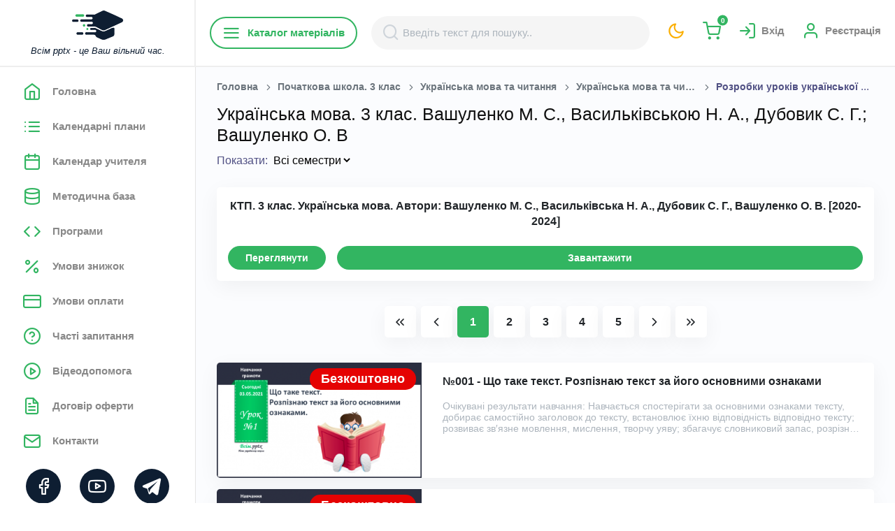

--- FILE ---
content_type: text/html; charset=UTF-8
request_url: https://vsimpptx.com/additional-category/rozrobki-urokiv-ukrayinskoyi-movi-dlya-3-klasu-za-vashulenko-m-s-dubovik-s-g
body_size: 37364
content:
<!DOCTYPE html>
<html lang="uk" style="background: #fff">

<head>
    <meta charset="UTF-8">
<meta name="viewport" content="width=device-width, initial-scale=1.0">
<meta http-equiv="X-UA-Compatible" content="ie=edge">

<title>Українська мова. 3 клас. Вашуленко М. С., Васильківською Н. А., Дубовик С. Г.; Вашуленко О. В</title>
    <meta name="description" content="Розробки уроків української мови для 3 класу за Вашуленко М. С., Дубовик С. Г.">
<!--FAVICON BEGIN-->
<link rel="apple-touch-icon" sizes="180x180" href="/favicon/apple-touch-icon.png?v=1768888278">
<link rel="icon" type="image/png" sizes="32x32" href="/favicon/favicon-32x32.png?v=1768888278">
<link rel="icon" type="image/png" sizes="16x16" href="/favicon/favicon-16x16.png?v=1768888278">
<link rel="manifest" href="/favicon/site.webmanifest?v=1768888278">
<link rel="shortcut icon" href="/favicon/favicon.ico?v=1768888278">
<meta name="msapplication-TileColor" content="#da532c">
<meta name="theme-color" content="#ffffff">
<!--FAVICON END-->

<meta name="csrf-token" content="2clVTFp3GlXBbf6sjuIaTWwtYAdByPhMyAGwGOaj">

<meta property="og:url"
      content="https://vsimpptx.com/additional-category/rozrobki-urokiv-ukrayinskoyi-movi-dlya-3-klasu-za-vashulenko-m-s-dubovik-s-g">
<meta property="og:title" content="Українська мова. 3 клас. Вашуленко М. С., Васильківською Н. А., Дубовик С. Г.; Вашуленко О. В">
    <meta property="og:description" content="Розробки уроків української мови для 3 класу за Вашуленко М. С., Дубовик С. Г.">


<meta property="og:image:width" content="1200">
<meta property="og:image:height" content="1200">
<meta property="og:image:alt" content="Українська мова. 3 клас. Вашуленко М. С., Васильківською Н. А., Дубовик С. Г.; Вашуленко О. В">


<link rel="preconnect" href="https://fonts.googleapis.com">
<link rel="dns-prefetch" href="https://fonts.googleapis.com">
<link href="https://fonts.googleapis.com/css2?family=Open+Sans:wght@300;400;600;700&family=Roboto:wght@300;400;500;700;900&display=swap" as="font" type="font/woff2" crossorigin>

<link rel="stylesheet" href="/css/feather.css?v=1768888278">


    <link rel="stylesheet" href="/css/min/admin.min.css?v=1768888278">

<link rel="stylesheet" href="/css/owl.carousel.min.css?v=1768888278">
<link rel="stylesheet" href="/css/owl.theme.default.css?v=1768888278">


<link rel="stylesheet" href="/css/min/style.min.css?v=1768888278">

    <link rel="stylesheet" href="/js/intl-tel-input/build/css/intlTelInput.min.css?v=1768888278">
<link rel="canonical"
      href="https://vsimpptx.com/additional-category/rozrobki-urokiv-ukrayinskoyi-movi-dlya-3-klasu-za-vashulenko-m-s-dubovik-s-g">

                    <script async custom-element="amp-ad" src="https://cdn.ampproject.org/v0/amp-ad-0.1.js"></script>
                <!-- Google tag (gtag.js) --> <script async src="https://www.googletagmanager.com/gtag/js?id=AW-943260357"></script> <script> window.dataLayer = window.dataLayer || []; function gtag(){dataLayer.push(arguments);} gtag('js', new Date()); gtag('config', 'AW-943260357'); </script>
                <!-- Google Tag Manager -->
<script>(function(w,d,s,l,i){w[l]=w[l]||[];w[l].push({'gtm.start':
new Date().getTime(),event:'gtm.js'});var f=d.getElementsByTagName(s)[0],
j=d.createElement(s),dl=l!='dataLayer'?'&l='+l:'';j.async=true;j.src=
'https://www.googletagmanager.com/gtm.js?id='+i+dl;f.parentNode.insertBefore(j,f);
})(window,document,'script','dataLayer','GTM-PMBCG4C6');</script>
<!-- End Google Tag Manager -->
                <!-- Meta Pixel Code -->
<script>
!function(f,b,e,v,n,t,s)
{if(f.fbq)return;n=f.fbq=function(){n.callMethod?
n.callMethod.apply(n,arguments):n.queue.push(arguments)};
if(!f._fbq)f._fbq=n;n.push=n;n.loaded=!0;n.version='2.0';
n.queue=[];t=b.createElement(e);t.async=!0;
t.src=v;s=b.getElementsByTagName(e)[0];
s.parentNode.insertBefore(t,s)}(window, document,'script',
'https://connect.facebook.net/en_US/fbevents.js');
fbq('init', '1668485877182693');
fbq('track', 'PageView');
</script>
<noscript><img height="1" width="1" style="display:none"
src="https://www.facebook.com/tr?id=1668485877182693&ev=PageView&noscript=1"
/></noscript>
<!-- End Meta Pixel Code -->
                <!-- TikTok Pixel Code Start -->
<script>
!function (w, d, t) {
  w.TiktokAnalyticsObject=t;var ttq=w[t]=w[t]||[];ttq.methods=["page","track","identify","instances","debug","on","off","once","ready","alias","group","enableCookie","disableCookie","holdConsent","revokeConsent","grantConsent"],ttq.setAndDefer=function(t,e){t[e]=function(){t.push([e].concat(Array.prototype.slice.call(arguments,0)))}};for(var i=0;i<ttq.methods.length;i++)ttq.setAndDefer(ttq,ttq.methods[i]);ttq.instance=function(t){for(
var e=ttq._i[t]||[],n=0;n<ttq.methods.length;n++)ttq.setAndDefer(e,ttq.methods[n]);return e},ttq.load=function(e,n){var r="https://analytics.tiktok.com/i18n/pixel/events.js",o=n&&n.partner;ttq._i=ttq._i||{},ttq._i[e]=[],ttq._i[e]._u=r,ttq._t=ttq._t||{},ttq._t[e]=+new Date,ttq._o=ttq._o||{},ttq._o[e]=n||{};n=document.createElement("script")
;n.type="text/javascript",n.async=!0,n.src=r+"?sdkid="+e+"&lib="+t;e=document.getElementsByTagName("script")[0];e.parentNode.insertBefore(n,e)};


  ttq.load('D2VA50JC77UBUBABJP9G');
  ttq.page();
}(window, document, 'ttq');
</script>
<!-- TikTok Pixel Code End -->
    </head>

<body
    class="color-theme-green open-font no-click
        
    ">
<div class="main-wrapper" style="overflow: inherit">
    <!-- navigation -->
<div class="nav-bg d-lg-none"></div>
<nav class="navigation scroll-bar">
    <div class="container position-relative pl-0 pr-0 d-flex flex-column justify-content-between">
        <div class="nav-content">
            <div class="nav-top">
                <a href="https://vsimpptx.com">
                    <img class="white-theme"
                         src="/images/logo-min.png"
                         alt="Всім pptx - це Ваш вільний час.">
                    <img class="dark-theme"
                         src="/images/logo-min-white.png"
                         alt="Всім pptx - це Ваш вільний час.">
                    <i class="d-lg-inline-block text-dark d-none">Всім pptx - це Ваш вільний час.</i>
                </a>
                <a href="https://vsimpptx.com/profile/my-messages" class="text-current color-theme-green d-lg-none position-relative">
                                            <i class="feather-mail"
                       style="font-size: 28px;"></i>
                </a>
                <a href="javascript:void(0);" data-style-site class="text-current color-theme-yellow d-lg-none">
                    <i class="feather-moon"
                       style="font-size: 28px;"></i>
                </a>
                <a href="javascript:void(0);"
                   class="close-nav d-flex align-items-center justify-content-center d-lg-none">
                    <i class="feather-x bg-grey ml-auto mb-lg-4 mr-3 mr-lg-2 btn-round-sm font-xsss fw-700 text-dark ml-2"></i>
                </a>
            </div>
            <ul class="mb-3">
                <li class="logo d-none d-xl-block d-lg-block"></li>
                                                                                        <li>
                                <a href="https://vsimpptx.com"
                                   
                                   class=" nav-content-bttn open-font"
                                   data-tab="chats">
                                <i class="feather-home mr-3"></i>
                                    <span>Головна</span>
                                </a>
                            </li>
                                                                                                <li>
                                <a href="https://vsimpptx.com/calendars"
                                   
                                   class=" nav-content-bttn open-font"
                                   data-tab="chats">
                                <i class="feather-list mr-3"></i>
                                    <span>Календарні плани</span>
                                </a>
                            </li>
                                                                                                                                                                                                                                                                                                                            <li>
                                <a href="https://vsimpptx.com/kalendar-uchitelya"
                                   
                                   class=" nav-content-bttn open-font"
                                   data-tab="chats">
                                <i class="feather-calendar mr-3"></i>
                                    <span>Календар учителя</span>
                                </a>
                            </li>
                                                                                                <li>
                                <a href="https://vsimpptx.com/methodical"
                                   
                                   class=" nav-content-bttn open-font"
                                   data-tab="chats">
                                <i class="feather-database mr-3"></i>
                                    <span>Методична база</span>
                                </a>
                            </li>
                                                                                                <li>
                                <a href="https://vsimpptx.com/programs"
                                   
                                   class=" nav-content-bttn open-font"
                                   data-tab="chats">
                                <i class="feather-code mr-3"></i>
                                    <span>Програми</span>
                                </a>
                            </li>
                                                                                                <li>
                                <a href="https://vsimpptx.com/umovi-znizhki"
                                   
                                   class=" nav-content-bttn open-font"
                                   data-tab="chats">
                                <i class="feather-percent mr-3"></i>
                                    <span>Умови знижок</span>
                                </a>
                            </li>
                                                                                                <li>
                                <a href="https://vsimpptx.com/umovi-oplati"
                                   
                                   class=" nav-content-bttn open-font"
                                   data-tab="chats">
                                <i class="feather-credit-card mr-3"></i>
                                    <span>Умови оплати</span>
                                </a>
                            </li>
                                                                                                <li>
                                <a href="https://vsimpptx.com/faqs"
                                   
                                   class=" nav-content-bttn open-font"
                                   data-tab="chats">
                                <i class="feather-help-circle mr-3"></i>
                                    <span>Часті запитання</span>
                                </a>
                            </li>
                                                                                                <li>
                                <a href="https://vsimpptx.com/videodopomoga"
                                   
                                   class=" nav-content-bttn open-font"
                                   data-tab="chats">
                                <i class="feather-play-circle mr-3"></i>
                                    <span>Відеодопомога</span>
                                </a>
                            </li>
                                                                                                <li>
                                <a href="https://vsimpptx.com/offers"
                                   
                                   class=" nav-content-bttn open-font"
                                   data-tab="chats">
                                <i class="feather-file-text mr-3"></i>
                                    <span>Договір оферти</span>
                                </a>
                            </li>
                                                                                                <li>
                                <a href="https://vsimpptx.com/kontakti"
                                   
                                   class=" nav-content-bttn open-font"
                                   data-tab="chats">
                                <i class="feather-mail mr-3"></i>
                                    <span>Контакти</span>
                                </a>
                            </li>
                                                                                                        </ul>
        </div>
        <div class="social-content">
            <ul class="">
                                    <li class="mb-2">
                        <a href="https://www.facebook.com/vsimpptx/" class="text-white-hover" target="_blank" rel="nofollow">
                            <i class="feather-facebook"></i>
                        </a>
                    </li>
                                    <li class="mb-2">
                        <a href="https://www.instagram.com/vsimpptx" class="text-white-hover" target="_blank" rel="nofollow">
                            <i class="feather-instagram"></i>
                        </a>
                    </li>
                                    <li class="mb-2">
                        <a href="https://www.youtube.com/@VsimPPTX" class="text-white-hover" target="_blank" rel="nofollow">
                            <i class="feather-youtube"></i>
                        </a>
                    </li>
                                    <li class="mb-2">
                        <a href="viber://pa?chatURI=vsimpptx" class="text-white-hover" target="_blank" rel="nofollow">
                            <i class="feather-viber"></i>
                        </a>
                    </li>
                                    <li class="mb-2">
                        <a href="tg://resolve?domain=VsimPPTXBot" class="text-white-hover" target="_blank" rel="nofollow">
                            <i class="feather-telegram"></i>
                        </a>
                    </li>
                                    <li class="mb-2">
                        <a href="https://www.tiktok.com/@vsimpptx" class="text-white-hover" target="_blank" rel="nofollow">
                            <i class="feather-tiktok"></i>
                        </a>
                    </li>
                            </ul>
        </div>
    </div>
</nav>
<!-- navigation -->
    <div class="main-content ">
        <div class="middle-sidebar-header bg-white sticky-header">

            <button class="header-menu text-black position-relative">
                                <i class="feather-menu"></i>
            </button>

            <a href="javascript:void(0);"
               class="header-mobile-search text-black d-lg-none d-flex align-items-center justify-content-center"
               data-open-search>
                <i class="feather-search"></i>
            </a>

            <div class="mobile-logo w-100 d-flex d-lg-none align-items-center justify-content-center">
                <a href="https://vsimpptx.com">
                    <img class="white-theme"
                         src="/images/logo.png"
                         alt="Всім pptx">
                    <img class="dark-theme"
                         src="/images/logo-white.png"
                         alt="Всім pptx">
                </a>
            </div>

            <div class="category-menu flex-nowrap" data-category-menu>
    <a href="javascript:void(0);"
       class="d-none d-lg-flex mr-1 rounded-50 text-primary border-size-md border-primary fw-600 open-font py-2 px-3 btn md-mb-2 d-flex align-items-cetner"
       data-menu-btn><i class="feather-menu"></i> Каталог матеріалів</a>
    <div class="category-menu-bg" data-menu-bg></div>
    <div class="category-menu-container" data-menu-container>
        <div class="category-menu-block">
            <div class="category-menu-items category-menu-items-1" data-menu-item>
                <div href="javascript:void(0);"
                   class="category-menu-title d-flex d-lg-none text-black fw-600 open-font py-2 px-3 align-items-center justify-content-between">
                    <span>Каталог матеріалів</span>
                    <button class="d-flex align-items-center justify-content-center border-0 shadow-none bg-transparent"
                            data-close-category-menu>
                        <i class="feather-x bg-grey ml-auto mb-lg-4 mr-3 mr-lg-2 btn-round-sm font-xssss fw-700 text-dark"></i>
                    </button>
                </div>
                <ul>
                                            <li>
                            <a href="https://vsimpptx.com/category/pidgotovka-do-shkoli" class="text-black"><span>Підготовка до школи</span>
                                <i class="feather-chevron-right font-xsss"></i>                            </a>
                                                            <div class="category-menu-items category-menu-items-2" data-menu-item
                                     data-menu-item-2>
                                    <ul>
                                                                                    <li>
                                                <a href="https://vsimpptx.com/author/kurs-vpevnenij-start-pidgotovka-do-shkoli" class="text-gray"><span>Курс &quot;Впевнений старт&quot; (підготовка до школи)</span>
                                                                                                    </a>
                                                                                            </li>
                                                                            </ul>
                                </div>
                                                    </li>
                                            <li>
                            <a href="https://vsimpptx.com/category/vihovni-godini" class="text-black"><span>Ранкові кола. Виховні години</span>
                                <i class="feather-chevron-right font-xsss"></i>                            </a>
                                                            <div class="category-menu-items category-menu-items-2" data-menu-item
                                     data-menu-item-2>
                                    <ul>
                                                                                    <li>
                                                <a href="https://vsimpptx.com/author/rankovi-kola-dlya-1-klasu" class="text-gray"><span>Ранкові кола для 1 класу</span>
                                                                                                    </a>
                                                                                            </li>
                                                                                    <li>
                                                <a href="https://vsimpptx.com/author/rankovi-kola-dlya-2-klasu" class="text-gray"><span>Ранкові кола для 2 класу</span>
                                                                                                    </a>
                                                                                            </li>
                                                                                    <li>
                                                <a href="https://vsimpptx.com/author/rankovi-kola-dlya-3-klasu" class="text-gray"><span>Ранкові кола для 3 класу</span>
                                                                                                    </a>
                                                                                            </li>
                                                                                    <li>
                                                <a href="https://vsimpptx.com/author/rankovi-kola-dlya-4-klasu" class="text-gray"><span>Ранкові кола для 4 класу</span>
                                                                                                    </a>
                                                                                            </li>
                                                                                    <li>
                                                <a href="https://vsimpptx.com/author/rankovi-kola-dlya-5-klasu" class="text-gray"><span>Ранкові зустрічі для 5 класу</span>
                                                                                                    </a>
                                                                                            </li>
                                                                                    <li>
                                                <a href="https://vsimpptx.com/author/rankovi-kola-dlya-6-klasu" class="text-gray"><span>Ранкові зустрічі для 6 класу</span>
                                                                                                    </a>
                                                                                            </li>
                                                                                    <li>
                                                <a href="https://vsimpptx.com/author/vihovni-godini-dlya-7-klasu" class="text-gray"><span>Ранкові зустрічі для 7 класу</span>
                                                                                                    </a>
                                                                                            </li>
                                                                                    <li>
                                                <a href="https://vsimpptx.com/author/vihovni-godini-dlya-8-klasu" class="text-gray"><span>Виховні години для 8 класу</span>
                                                                                                    </a>
                                                                                            </li>
                                                                                    <li>
                                                <a href="https://vsimpptx.com/author/vihovni-godini-dlya-9-klasu" class="text-gray"><span>Виховні години для 9 класу</span>
                                                                                                    </a>
                                                                                            </li>
                                                                                    <li>
                                                <a href="https://vsimpptx.com/author/vihovni-godini-dlya-10-klasu" class="text-gray"><span>Виховні години для 10 класу</span>
                                                                                                    </a>
                                                                                            </li>
                                                                                    <li>
                                                <a href="https://vsimpptx.com/author/vihovni-godini-dlya-11-klasu" class="text-gray"><span>Виховні години для 11 класу</span>
                                                                                                    </a>
                                                                                            </li>
                                                                            </ul>
                                </div>
                                                    </li>
                                            <li>
                            <a href="https://vsimpptx.com/category/nova-ukrayinska-shkola-1-klas" class="text-black"><span>Початкова школа. 1 клас</span>
                                <i class="feather-chevron-right font-xsss"></i>                            </a>
                                                            <div class="category-menu-items category-menu-items-2" data-menu-item
                                     data-menu-item-2>
                                    <ul>
                                                                                    <li>
                                                <a href="https://vsimpptx.com/school/nova-ukrayinska-shkola-1-klas/navchannya-gramoti" class="text-gray"><span>Навчання грамоти</span>
                                                                                                            <i class="feather-chevron-right font-xsss"></i>
                                                                                                    </a>
                                                                                                    <div class="category-menu-items category-menu-items-3"
                                                         data-menu-item
                                                         data-menu-item-3>
                                                        <ul>
                                                                                                                                                                                                <li>
                                                                        <a href="https://vsimpptx.com/author/navchannya-gramoti-posibnik-ponomarova-k-i-1-klas" class="text-gray"><span>Навчання грамоти. Посібник. Пономарьова К. І. 1 клас. 2023 року випуску</span></a>
                                                                    </li>
                                                                                                                                                                                                                                                                <li>
                                                                        <a href="https://vsimpptx.com/author/navchannya-gramoti-posibnik-vashulenko-m-s-vashulenko-o-v-prishepa-oyu-1-klas" class="text-gray"><span>Навчання грамоти. Посібник. Вашуленко М. С., Вашуленко О. В., Прищепа О.Ю. 1 клас. 2023 року випуску</span></a>
                                                                    </li>
                                                                                                                                                                                                                                                                <li>
                                                                        <a href="https://vsimpptx.com/author/navchannya-gramoti-posibnik-nm-kravcova-od-pridatok-1-klas" class="text-gray"><span>Навчання грамоти. Посібник. Н.М. Кравцова, О.Д. Придаток. 1 клас. 2023 року випуску</span></a>
                                                                    </li>
                                                                                                                                                                                                                                                                <li>
                                                                        <a href="https://vsimpptx.com/author/navchannya-gramoti-vashulenko-m-s-vashulenko-o-v-1-klas" class="text-gray"><span>Навчання грамоти. Вашуленко М. С., Вашуленко О. В. 1 клас [2018-2022]</span></a>
                                                                    </li>
                                                                                                                                                                                                                                                                <li>
                                                                        <a href="https://vsimpptx.com/author/navchannya-gramoti-ponomarova-k-i-1-klas" class="text-gray"><span>Навчання грамоти. Пономарьова К. І. 1 клас [2018-2022]</span></a>
                                                                    </li>
                                                                                                                                                                                                                                                                <li>
                                                                        <a href="https://vsimpptx.com/author/rozrobki-urokiv-ukrayinskoyi-movi-za-io-bolshakovoyu" class="text-gray"><span>Українська мова. Большакова І. О., Пристінська М. С. 1 клас. [2018-2022]</span></a>
                                                                    </li>
                                                                                                                                                                                                                                                                <li>
                                                                        <a href="https://vsimpptx.com/author/rozrobki-urokiv-navchannya-gramoti-dlya-1-klasu-za-md-zaharijchuk" class="text-gray"><span>Навчання грамоти. Захарійчук М. Д. 1 клас. [2018-2022]</span></a>
                                                                    </li>
                                                                                                                                                                                                                                                                <li>
                                                                        <a href="https://vsimpptx.com/author/navchannya-gramoti-nm-kravcova-od-pridatok-1-klas" class="text-gray"><span>Навчання грамоти. Н.М. Кравцова, О.Д. Придаток. 1 клас. [2018-2022]</span></a>
                                                                    </li>
                                                                                                                                                                                    </ul>
                                                    </div>
                                                                                            </li>
                                                                                    <li>
                                                <a href="https://vsimpptx.com/school/nova-ukrayinska-shkola-1-klas/matematika" class="text-gray"><span>Математика</span>
                                                                                                            <i class="feather-chevron-right font-xsss"></i>
                                                                                                    </a>
                                                                                                    <div class="category-menu-items category-menu-items-3"
                                                         data-menu-item
                                                         data-menu-item-3>
                                                        <ul>
                                                                                                                                                                                                                                                                                                                                                                                                                                                                                                                                                                                                                                                                                                                <li>
                                                                        <a href="https://vsimpptx.com/author/matematika-posibnik-listopad-n-p-1-klas" class="text-gray"><span>Математика. Посібник. Листопад Н. П. 1 клас. 2023 року випуску</span></a>
                                                                    </li>
                                                                                                                                                                                                                                                                <li>
                                                                        <a href="https://vsimpptx.com/author/matematika-posibnik-skvorcova-s-o-onopriyenko-o-v-1-klas" class="text-gray"><span>Математика. Посібник. Скворцова С. О., Онопрієнко О. В. 1 клас. 2023 року випуску</span></a>
                                                                    </li>
                                                                                                                                                                                                                                                                <li>
                                                                        <a href="https://vsimpptx.com/author/matematika-posibnik-zayika-tarnavska-s-1-klas" class="text-gray"><span>Математика. Посібник. Заїка А. Тарнавська С. 1 клас. 2023 року випуску</span></a>
                                                                    </li>
                                                                                                                                                                                                                                                                <li>
                                                                        <a href="https://vsimpptx.com/author/matematika-posibnik-ogis-ta-i-filyak-1-klas-2023-rv" class="text-gray"><span>Математика. Посібник. О.Гісь та І. Філяк. 1 клас. 2023 року випуску</span></a>
                                                                    </li>
                                                                                                                                                                                                                                                                                                                                                                                                                                                                                                                                                                                                                                                                                                                                                                                                                                                                                                                                                                                                                                        <li>
                                                                        <a href="https://vsimpptx.com/author/matematika-skvorcova-s-o-onopriyenko-o-v-zosh-4-chastini-1-klas" class="text-gray"><span>Математика. Скворцова С. О., Онопрієнко О. В. (зош. 4 частини) 1 клас [2018-2022]</span></a>
                                                                    </li>
                                                                                                                                                                                                                                                                <li>
                                                                        <a href="https://vsimpptx.com/author/matematika-listopad-n-p-1-klas" class="text-gray"><span>Математика. Листопад Н. П. 1 клас. [2018-2022]</span></a>
                                                                    </li>
                                                                                                                                                                                                                                                                <li>
                                                                        <a href="https://vsimpptx.com/author/rozrobki-urokiv-matematiki-dlya-1-klasu-za-g-lishenko" class="text-gray"><span>Математика. Лишенко, Г. П., Тарнавська, С. С., Лишенко, К. О. 1 клас. [2018-2022]</span></a>
                                                                    </li>
                                                                                                                                                                                                                                                                <li>
                                                                        <a href="https://vsimpptx.com/author/rozrobki-urokiv-matematiki-dlya-1-klasu-za-om-gis-ta-iv-filyak" class="text-gray"><span>Математика. Гісь О. М., Філяк І. В. 1 клас. [2018-2022]</span></a>
                                                                    </li>
                                                                                                                                                                                                                                                                <li>
                                                                        <a href="https://vsimpptx.com/author/rozrobki-urokiv-matematiki-dlya-1-klasu-za-m-zayikoyu" class="text-gray"><span>Математика. Заїка А. М. 1 клас. [2018-2022]</span></a>
                                                                    </li>
                                                                                                                                                                                                                                                                <li>
                                                                        <a href="https://vsimpptx.com/author/matematika-s-p-logachevska-t-logachevska-o-komar-1-klas" class="text-gray"><span>Математика. С. П. Логачевська Т. А. Логачевська О. А. Комар. 1 клас. [2018-2022]</span></a>
                                                                    </li>
                                                                                                                                                                                                                                                                                                                                                                                                                                                                                                                                                                                                                                                                                                                                                                                                                                                                                                                                                                                                                                                                                                                                                                                                                                                                                                                                                                                                                                                                                                                                                                                                                                                                                                                                                                                                                                                                                                                                                                                            </ul>
                                                    </div>
                                                                                            </li>
                                                                                    <li>
                                                <a href="https://vsimpptx.com/school/nova-ukrayinska-shkola-1-klas/ya-doslidzhuyu-svit" class="text-gray"><span>Я досліджую світ</span>
                                                                                                            <i class="feather-chevron-right font-xsss"></i>
                                                                                                    </a>
                                                                                                    <div class="category-menu-items category-menu-items-3"
                                                         data-menu-item
                                                         data-menu-item-3>
                                                        <ul>
                                                                                                                                                                                                                                                                                                                                                                                                                                                                                                                                                                                                                                                                                                                                                                                                                                            <li>
                                                                        <a href="https://vsimpptx.com/author/ya-doslidzhuyu-svit-gilberg-t-g-tarnavska-s-s-o-v-pavich-n-m-1-klas" class="text-gray"><span>Я досліджую світ. Гільберг Т. Г., Тарнавська С. С., О. В., Павич Н. М. 1 клас. 2023 року випуску</span></a>
                                                                    </li>
                                                                                                                                                                                                                                                                <li>
                                                                        <a href="https://vsimpptx.com/author/ya-doslidzhuyu-svit-n-bibik-g-bondarchuk-1-klas" class="text-gray"><span>Я досліджую світ. Н. Бібік, Г. Бондарчук. 1 клас. 2023 року випуску</span></a>
                                                                    </li>
                                                                                                                                                                                                                                                                <li>
                                                                        <a href="https://vsimpptx.com/author/ya-doslidzhuyu-svit-voloshenko-o-v-kozak-o-p-ostapenko-g-s-1-klas" class="text-gray"><span>Я досліджую світ. Волощенко О. В., Козак О. П., Остапенко Г. С. 1 клас. 2023 року випуску</span></a>
                                                                    </li>
                                                                                                                                                                                                                                                                <li>
                                                                        <a href="https://vsimpptx.com/author/ya-doslidzhuyu-svit-t-v-voroncova-v-s-ponomarenko-o-l-homich-1-klas" class="text-gray"><span>Я досліджую світ. Т. В. Воронцова, В. С. Пономаренко,  О. Л. Хомич. 1 клас. 2023 року випуску</span></a>
                                                                    </li>
                                                                                                                                                                                                                                                                <li>
                                                                        <a href="https://vsimpptx.com/author/ya-doslidzhuyu-svit-i-zharkova-l-mechnik-l-rogovska-1-klas" class="text-gray"><span>Я досліджую світ. І. Жаркова, Л. Мечник, Л. Роговська. 1 клас. 2023 року випуску</span></a>
                                                                    </li>
                                                                                                                                                                                                                                                                                                                                                                                                                                                                                                                                                                                                                                                                                                                                                                                                                                                                                                                                                                                                                                        <li>
                                                                        <a href="https://vsimpptx.com/author/ya-doslidzhuyu-svit-gilberg-t-g-tarnavska-s-s-gnatyuk-o-v-pavich-n-m-1-klas" class="text-gray"><span>Я досліджую світ. Гільберг Т. Г., Тарнавська С. С., Гнатюк О. В., Павич Н. М. 1 клас [2018-2022]</span></a>
                                                                    </li>
                                                                                                                                                                                                                                                                <li>
                                                                        <a href="https://vsimpptx.com/author/ya-doslidzhuyu-svit-bibik-n-m-bondarchuk-g-p-1-klas" class="text-gray"><span>Я досліджую світ. Бібік Н. М., Бондарчук Г. П. 1 клас [2018-2022]</span></a>
                                                                    </li>
                                                                                                                                                                                                                                                                <li>
                                                                        <a href="https://vsimpptx.com/author/rozrobki-urokiv-integrovanogo-kursu-ya-doslidzhuyu-svit-dlya-1-klasu-za-i-grushinskoyu" class="text-gray"><span>Я досліджую світ. Грущинська І. В., Хитра З. М., Дробязко І. І. 1 клас.  [2018-2022]</span></a>
                                                                    </li>
                                                                                                                                                                                                                                                                <li>
                                                                        <a href="https://vsimpptx.com/author/ya-doslidzhuyu-svit-bolshakova-io-pristinska-ms-1-klas-2018-2022" class="text-gray"><span>Я досліджую світ. Большакова І.О., Пристінська М.С. 1 клас.  [2018-2022]</span></a>
                                                                    </li>
                                                                                                                                                                                                                                                                <li>
                                                                        <a href="https://vsimpptx.com/author/rozrobki-urokiv-integrovanogo-kursu-ya-doslidzhuyu-svit-dlya-1-klasu-za-ovoloshenko" class="text-gray"><span>Я досліджую світ. Волощенко О. В., Козак О. П., Остапенко Г. С. 1 клас. [2018-2022]</span></a>
                                                                    </li>
                                                                                                                                                                                                                                                                <li>
                                                                        <a href="https://vsimpptx.com/author/ya-doslidzhuyu-svit-t-v-voroncova-v-s-ponomarenko-o-l-homich-i-v-garbuzyuk-n-v-andruk-k-s-vasilenko-1-klas" class="text-gray"><span>Я досліджую світ. Т. В. Воронцова, В. С. Пономаренко,  О. Л. Хомич, І. В. Гарбузюк, Н. В. Андрук, К. С. Василенко. 1 клас. [2018-2022]</span></a>
                                                                    </li>
                                                                                                                                                                                                                                                                                                                                                                                                                                                                                                                                                                                                                                                                                                                                                                                                                                                                                                                                                                                                                                                                                                                                                                                                                                                                                                                                                                                                                                                                                                                                                                                                                                                                                                                                                                                                                                                                                                                                                                                                                                                                                                                                                                                                                                                                                                                                                                                                                                                                                                            </ul>
                                                    </div>
                                                                                            </li>
                                                                                    <li>
                                                <a href="https://vsimpptx.com/school/nova-ukrayinska-shkola-1-klas/dizajn-i-tehnologiyi" class="text-gray"><span>Дизайн і технології</span>
                                                                                                            <i class="feather-chevron-right font-xsss"></i>
                                                                                                    </a>
                                                                                                    <div class="category-menu-items category-menu-items-3"
                                                         data-menu-item
                                                         data-menu-item-3>
                                                        <ul>
                                                                                                                                                                                                <li>
                                                                        <a href="https://vsimpptx.com/author/dizajn-ta-tehnologiyi-gilberg-t-g-tarnavska-s-s-gnatyuk-o-v-pavich-n-m-1-klas" class="text-gray"><span>Дизайн та технології. Гільберг Т. Г., Тарнавська С. С., Гнатюк О. В., Павич Н. М. 1 клас. 2023 року випуску</span></a>
                                                                    </li>
                                                                                                                                                                                                                                                                <li>
                                                                        <a href="https://vsimpptx.com/author/dizajn-i-tehnologiyi-bibik-n-m-bondarchuk-g-p-1-klas" class="text-gray"><span>Дизайн і технології. Бібік Н. М., Бондарчук Г. П. 1 клас. 2023 року випуску</span></a>
                                                                    </li>
                                                                                                                                                                                                                                                                <li>
                                                                        <a href="https://vsimpptx.com/author/dizajn-i-tehnologiyi-voloshenko-o-v-kozak-o-p-ostapenko-1-klas-2023-roku-vipusku" class="text-gray"><span>Дизайн і технології.  Волощенко О. В., Козак О. П., Остапенко. 1 клас. 2023 року випуску</span></a>
                                                                    </li>
                                                                                                                                                                                                                                                                <li>
                                                                        <a href="https://vsimpptx.com/author/dizajn-i-tehnologiyi-t-v-voroncova-v-s-ponomarenko-1-klas-do-pidruchnika-2023-roku-vipusku" class="text-gray"><span>Дизайн і технології. Т. В. Воронцова, В. С. Пономаренко. 1 клас. До підручника 2023 року випуску</span></a>
                                                                    </li>
                                                                                                                                                                                                                                                                                                                                                                                                                                                                                                                                                                                                                                                                                                                                                                                                                                                                                                            <li>
                                                                        <a href="https://vsimpptx.com/author/rozrobki-urokiv-dizajnu-ta-tehnologij-dlya-1-klasu-za-tgilberg" class="text-gray"><span>Дизайн та технології. Гільберг Т. Г., Тарнавська С. С., Гнатюк О. В., Павич Н. М. 1 клас. [2018-2022]</span></a>
                                                                    </li>
                                                                                                                                                                                                                                                                <li>
                                                                        <a href="https://vsimpptx.com/author/rozrobki-urokiv-dizajnu-ta-tehnologij-dlya-1-klasu-za-nm-bibik" class="text-gray"><span>Дизайн і технології. Бібік Н. М., Бондарчук Г. П. 1 клас. [2018-2022]</span></a>
                                                                    </li>
                                                                                                                                                                                                                                                                <li>
                                                                        <a href="https://vsimpptx.com/author/rozrobki-urokiv-dizajnu-ta-tehnologij-dlya-1-klasu-za-i-grushinskoyu" class="text-gray"><span>Дизайн і технології. Грущинська І. В., Хитра З. М., Дробязко І. І. 1 клас. [2018-2022]</span></a>
                                                                    </li>
                                                                                                                                                                                                                                                                <li>
                                                                        <a href="https://vsimpptx.com/author/rozrobki-urokiv-dizajnu-ta-tehnologij-dlya-1-klasu-za-o-voloshenko" class="text-gray"><span>Дизайн і технології. Волощенко О. В., Козак О. П., Остапенко Г. С.  1 клас. [2018-2022]</span></a>
                                                                    </li>
                                                                                                                                                                                                                                                                <li>
                                                                        <a href="https://vsimpptx.com/author/dizajn-ta-tehnologiyi-t-v-voroncova-v-s-ponomarenko-o-l-homich-i-v-garbuzyuk-n-v-andruk-k-s-vasilenko-1-klas" class="text-gray"><span>Дизайн та технології. Т. В. Воронцова, В. С. Пономаренко,  О. Л. Хомич, І. В. Гарбузюк, Н. В. Андрук, К. С. Василенко. 1 клас. [2018-2022]</span></a>
                                                                    </li>
                                                                                                                                                                                                                                                                                                                                                                                                                                                                                                                                                                                                                                                                                                                                                                                                                                                                                                                                                                                                                                                                                                                                                                                                                                                                                                                                                                                                                                                                                                                                                                                                                                                                                                                                                                                                                                                                                                                                                                                                                                                                                                                        </ul>
                                                    </div>
                                                                                            </li>
                                                                                    <li>
                                                <a href="https://vsimpptx.com/school/nova-ukrayinska-shkola-1-klas/mistectvo" class="text-gray"><span>Мистецтво</span>
                                                                                                            <i class="feather-chevron-right font-xsss"></i>
                                                                                                    </a>
                                                                                                    <div class="category-menu-items category-menu-items-3"
                                                         data-menu-item
                                                         data-menu-item-3>
                                                        <ul>
                                                                                                                                                                                                                                                                                                                                                                                                                                                                                                                                                                                                                                                                                                                <li>
                                                                        <a href="https://vsimpptx.com/author/obrazotvorche-mistectvo-l-masol-o-gajdamaka-o-kolotilo-1-klas" class="text-gray"><span>Образотворче мистецтво. Л. Масол, О. Гайдамака, О. Колотило. 1 клас. 2023 року випуску</span></a>
                                                                    </li>
                                                                                                                                                                                                                                                                <li>
                                                                        <a href="https://vsimpptx.com/author/muzichne-mistectvo-l-masol-o-gajdamaka-o-kolotilo-1-klas" class="text-gray"><span>Музичне мистецтво. Л. Масол, О. Гайдамака, О. Колотило. 1 клас. 2023 року випуску</span></a>
                                                                    </li>
                                                                                                                                                                                                                                                                <li>
                                                                        <a href="https://vsimpptx.com/author/obrazotvorche-mistectvo-kalinichenko-o-v-1-klas" class="text-gray"><span>Образотворче мистецтво. Калініченко О. В. 1 клас. 2023 року випуску</span></a>
                                                                    </li>
                                                                                                                                                                                                                                                                <li>
                                                                        <a href="https://vsimpptx.com/author/muzichne-mistectvo-kalinichenko-o-v-1-klas" class="text-gray"><span>Музичне мистецтво. Калініченко О. В. 1 клас. 2023 року випуску</span></a>
                                                                    </li>
                                                                                                                                                                                                                                                                <li>
                                                                        <a href="https://vsimpptx.com/author/obrazotvorche-mistectvo-l-aristova-n-chyen-1-klas" class="text-gray"><span>Образотворче мистецтво. Л. Аристова, Н. Чєн. 1 клас. 2023 року випуску</span></a>
                                                                    </li>
                                                                                                                                                                                                                                                                <li>
                                                                        <a href="https://vsimpptx.com/author/muzichne-mistectvo-l-aristova-n-chyen-1-klas" class="text-gray"><span>Музичне мистецтво. Л. Аристова, Н. Чєн. 1 клас. 2023 року випуску</span></a>
                                                                    </li>
                                                                                                                                                                                                                                                                                                                                                                                                                                                                                                                                                                                                                                                                                                                                                                                                                                                                                                                                                                                                                                                                                                                                                                                                                                                                                                                                                                                                                                                                                                                                                        <li>
                                                                        <a href="https://vsimpptx.com/author/rozrobki-urokiv-obrazotvorchogo-mistectva-dlya-1-klasu-za-lmmasol" class="text-gray"><span>Образотворче мистецтво. Масол Л. М., Гайдамака О. В., Колотило О. М. 1 клас. [2018-2022]</span></a>
                                                                    </li>
                                                                                                                                                                                                                                                                <li>
                                                                        <a href="https://vsimpptx.com/author/rozrobki-urokiv-muzichnogo-mistectva-dlya-1-klasu-za-lm-masol" class="text-gray"><span>Музичне мистецтво. Масол Л. М., Гайдамака О. В., Колотило О. М. 1 клас. [2018-2022]</span></a>
                                                                    </li>
                                                                                                                                                                                                                                                                <li>
                                                                        <a href="https://vsimpptx.com/author/rozrobki-urokiv-obrazotvorchogo-mistectva-dlya-1-klasu-za-tye-rubli" class="text-gray"><span>Образотворче мистецтво. Рубля Т. Є, Щеглова Т. Л., Мед І. Л. 1 клас. [2018-2022]</span></a>
                                                                    </li>
                                                                                                                                                                                                                                                                                                                                                                                            <li>
                                                                        <a href="https://vsimpptx.com/author/rozrobki-urokiv-muzichnogo-mistectva-dlya-1-klasu-za-tye-rubli" class="text-gray"><span>Музичне мистецтво. Рубля Т. Є, Щеглова Т. Л., Мед І. Л. 1 клас. [2018-2022]</span></a>
                                                                    </li>
                                                                                                                                                                                                                                                                                                                                                                                            <li>
                                                                        <a href="https://vsimpptx.com/author/rozrobki-urokiv-obrazotvorchogo-mistectva-dlya-1-klasu-za-ov-kalinichenko" class="text-gray"><span>Образотворче мистецтво. Калініченко О. В., Аристова Л. С. 1 клас. [2018-2022]</span></a>
                                                                    </li>
                                                                                                                                                                                                                                                                                                                                                                                                                                                                                                                        <li>
                                                                        <a href="https://vsimpptx.com/author/rozrobki-urokiv-muzichnogo-mistectva-dlya-1-klasu-za-ov-kalinichenko-ta-ls-aristovoyu" class="text-gray"><span>Музичне мистецтво. Калініченко О. В., Аристова Л. С. 1 клас. [2018-2022]</span></a>
                                                                    </li>
                                                                                                                                                                                                                                                                                                                                                                                                                                                                                                                                                                                                                                                                                                                                                                                                                                                                                                                                                                                                                                                                                                                                                                                                                    </ul>
                                                    </div>
                                                                                            </li>
                                                                            </ul>
                                </div>
                                                    </li>
                                            <li>
                            <a href="https://vsimpptx.com/category/nova-ukrayinska-shkola-2-klas" class="text-black"><span>Початкова школа. 2 клас</span>
                                <i class="feather-chevron-right font-xsss"></i>                            </a>
                                                            <div class="category-menu-items category-menu-items-2" data-menu-item
                                     data-menu-item-2>
                                    <ul>
                                                                                    <li>
                                                <a href="https://vsimpptx.com/school/nova-ukrayinska-shkola-2-klas/ukrayinska-mova-ta-chitannya" class="text-gray"><span>Українська мова та читання</span>
                                                                                                            <i class="feather-chevron-right font-xsss"></i>
                                                                                                    </a>
                                                                                                    <div class="category-menu-items category-menu-items-3"
                                                         data-menu-item
                                                         data-menu-item-3>
                                                        <ul>
                                                                                                                                                                                                <li>
                                                                        <a href="https://vsimpptx.com/author/ukrayinska-mova-ta-chitannya-posibnik-k-ponomarova-o-savchenko-i-krasucka-2-klas" class="text-gray"><span>Українська мова та читання. Посібник. К. Пономарьова, О. Савченко. І. Красуцька.  2 клас. 2024 року випуску</span></a>
                                                                    </li>
                                                                                                                                                                                                                                                                                                                                                                                            <li>
                                                                        <a href="https://vsimpptx.com/author/ukrayinska-mova-ta-chitannya-posibnik-m-vashulenko-o-vashulenko-s-dubovik-2-klas" class="text-gray"><span>Українська мова та читання. Посібник. М. Вашуленко, О. Вашуленко, С. Дубовик.  2 клас. 2024 року випуску</span></a>
                                                                    </li>
                                                                                                                                                                                                                                                                                                                                                                                                                                                                                                                                                                                                                                                                                                                                                                                                                                                                                                                                                                                                                                        <li>
                                                                        <a href="https://vsimpptx.com/author/rozrobki-urokiv-ukrayinskoyi-movi-ta-literaturnogo-chitannya-dlya-2-klasu-za-vashulenko-m-s-dubovik-s-g-chastina-1-vashulenko-o-v-chastina-2" class="text-gray"><span>Українська мова та читання. Вашуленко М. С., Дубовик С. Г. (Частина 1); Вашуленко О. В. (Частина 2). 2 клас. [2019-2023]</span></a>
                                                                    </li>
                                                                                                                                                                                                                                                                                                                                                                                            <li>
                                                                        <a href="https://vsimpptx.com/author/rozrobki-urokiv-ukrayinskoyi-movi-ta-literaturnogo-chitannya-dlya-2-klasu-za-ponomarovoyu-k-i-chastina-1-savchenko-o-ya-chastina-2" class="text-gray"><span>Українська мова та читання. Пономарьова К. І. (Частина 1); Савченко О. Я. (Частина 2). 2 клас.  [2019-2023]</span></a>
                                                                    </li>
                                                                                                                                                                                                                                                                                                                                                                                            <li>
                                                                        <a href="https://vsimpptx.com/author/rozrobki-urokiv-ukrayinskoyi-movi-ta-literaturnogo-chitannya-dlya-2-klasu-za-bolshakovoyu-i-o-pristinskoyu-m-s" class="text-gray"><span>Українська мова та читання. Большакова І. О.; Пристінська М. С. 2 клас.  [2019-2023]</span></a>
                                                                    </li>
                                                                                                                                                                                                                                                                                                                                                                                            <li>
                                                                        <a href="https://vsimpptx.com/author/rozrobki-urokiv-ukrayinskoyi-movi-ta-literaturnogo-chitannya-dlya-2-klasu-za-zaharijchuk-m-d-chastina-1-bogdanec-biloskalenko-n-i-chastina-2" class="text-gray"><span>Українська мова та читання. Захарійчук, М. Д. (Частина 1); Богданець-Білоскаленко, Н. І. (Частина 2 ). 2 клас.  [2019-2023]</span></a>
                                                                    </li>
                                                                                                                                                                                                                                                                                                                                                                                            <li>
                                                                        <a href="https://vsimpptx.com/author/navchannya-gramoti-n-kravcova-v-romanova-savchuk-2-klas" class="text-gray"><span>Українська мова та читання. Н. Кравцова, В. Романова, А. Савчук. 2 клас.  [2019-2023]</span></a>
                                                                    </li>
                                                                                                                                                                                                                                                                                                                </ul>
                                                    </div>
                                                                                            </li>
                                                                                    <li>
                                                <a href="https://vsimpptx.com/school/nova-ukrayinska-shkola-2-klas/matematika" class="text-gray"><span>Математика</span>
                                                                                                            <i class="feather-chevron-right font-xsss"></i>
                                                                                                    </a>
                                                                                                    <div class="category-menu-items category-menu-items-3"
                                                         data-menu-item
                                                         data-menu-item-3>
                                                        <ul>
                                                                                                                                                                                                <li>
                                                                        <a href="https://vsimpptx.com/author/matematika-pidruchnik-listopad-n-p-2-klas-2025-roku-vipusku" class="text-gray"><span>Математика. Підручник. Листопад Н. П. 2 клас. 2025 року випуску</span></a>
                                                                    </li>
                                                                                                                                                                                                                                                                <li>
                                                                        <a href="https://vsimpptx.com/author/matematika-posibnik-listopad-n-p-2-klas" class="text-gray"><span>Математика. Посібник (3 частини). Листопад Н. П. 2 клас. 2024 року випуску</span></a>
                                                                    </li>
                                                                                                                                                                                                                                                                <li>
                                                                        <a href="https://vsimpptx.com/author/matematika-posibnik-skvorcova-s-o-onopriyenko-o-v-2-klas" class="text-gray"><span>Математика. Посібник. Скворцова, С. О., Онопрієнко О. В. 2 клас. 2024 року випуску</span></a>
                                                                    </li>
                                                                                                                                                                                                                                                                <li>
                                                                        <a href="https://vsimpptx.com/author/matematika-posibnik-gis-o-m-filyak-i-v-2-klas-2024-roku-vipusku" class="text-gray"><span>Математика. Посібник. Гісь О. М., Філяк І. В. 2 клас. 2024 року випуску</span></a>
                                                                    </li>
                                                                                                                                                                                                                                                                                                                                                                                                                                                                                                                                                                                                                                                                                                                                                                                                                                                                                                                                                                                                                                                                                                                                                                                                                                                                                                                                                                                                                                                                                                                                                                                                                                                                                                                                                                                                                                                                                                                                                                                                                                                                                                                                                                                                                                                                                                                                                                                                                                                                                                                                                                                        <li>
                                                                        <a href="https://vsimpptx.com/author/rozrobki-urokiv-matematiki-dlya-2-klasu-za-skvorcovoyu-s-o-onopriyenko-o-v" class="text-gray"><span>Математика. Скворцова, С. О., Онопрієнко О. В. (зош. 4 частини) 2 клас.  [2019-2023]</span></a>
                                                                    </li>
                                                                                                                                                                                                                                                                <li>
                                                                        <a href="https://vsimpptx.com/author/rozrobki-urokiv-matematiki-dlya-2-klasu-za-listopad-n-p" class="text-gray"><span>Математика. Листопад Н. П. 2 клас. [2019-2023]</span></a>
                                                                    </li>
                                                                                                                                                                                                                                                                                                                                                                                                                                                                                                                        <li>
                                                                        <a href="https://vsimpptx.com/author/rozrobki-urokiv-matematiki-dlya-2-klasu-za-lishenko-g-p" class="text-gray"><span>Математика. Лишенко Г. П. 2 клас. [2019-2023]</span></a>
                                                                    </li>
                                                                                                                                                                                                                                                                                                                                                                                            <li>
                                                                        <a href="https://vsimpptx.com/author/rozrobki-urokiv-matematiki-dlya-2-klasu-za-gis-o-m-filyak-i-v" class="text-gray"><span>Математика. Гісь О. М., Філяк І. В. 2 клас. [2019-2023]</span></a>
                                                                    </li>
                                                                                                                                                                                                                                                                                                                                                                                            <li>
                                                                        <a href="https://vsimpptx.com/author/rozrobki-urokiv-matematiki-dlya-2-klasu-za-zayikoyu-m" class="text-gray"><span>Математика. Заїка А.М. 2 клас. [2019-2023]</span></a>
                                                                    </li>
                                                                                                                                                                                                                                                                                                                                                                                            <li>
                                                                        <a href="https://vsimpptx.com/author/matematika-s-logachevska-t-logachevska-o-komar-2-klas" class="text-gray"><span>Математика. С. Логачевська, Т. Логачевська, О. Комар. 2 клас. [2019-2023]</span></a>
                                                                    </li>
                                                                                                                                                                                                                                                                                                                </ul>
                                                    </div>
                                                                                            </li>
                                                                                    <li>
                                                <a href="https://vsimpptx.com/school/nova-ukrayinska-shkola-2-klas/ya-doslidzhuyu-svit" class="text-gray"><span>Я досліджую світ</span>
                                                                                                            <i class="feather-chevron-right font-xsss"></i>
                                                                                                    </a>
                                                                                                    <div class="category-menu-items category-menu-items-3"
                                                         data-menu-item
                                                         data-menu-item-3>
                                                        <ul>
                                                                                                                                                                                                <li>
                                                                        <a href="https://vsimpptx.com/author/ya-doslidzhuyu-svit-gilberg-t-g-tarnavska-s-s-pavich-n-n-2-klas-2024" class="text-gray"><span>Я досліджую світ. Гільберг Т. Г.; Тарнавська С. С.; Павич Н. Н. 2 клас. 2024 року випуску</span></a>
                                                                    </li>
                                                                                                                                                                                                                                                                <li>
                                                                        <a href="https://vsimpptx.com/author/ya-doslidzhuyu-svit-bibik-n-m-bondarchuk-g-p-2-klas-2024" class="text-gray"><span>Я досліджую світ. Бібік Н. М., Бондарчук Г. П. 2 клас. 2024 року випуску</span></a>
                                                                    </li>
                                                                                                                                                                                                                                                                <li>
                                                                        <a href="https://vsimpptx.com/author/ya-doslidzhuyu-svit-i-zharkova-l-mechnik-2-klas-2024-roku-vipusku" class="text-gray"><span>Я досліджую світ. І. Жаркова, Л. Мечник. 2 клас. 2024 року випуску</span></a>
                                                                    </li>
                                                                                                                                                                                                                                                                <li>
                                                                        <a href="https://vsimpptx.com/author/ya-doslidzhuyu-svit-t-v-voroncova-v-s-ponomarenko-2-klas-do-pidruchnika-2025-roku-vipusku" class="text-gray"><span>Я досліджую світ. Т. В. Воронцова, В. С. Пономаренко. 2 клас. До підручника 2025 року випуску</span></a>
                                                                    </li>
                                                                                                                                                                                                                                                                <li>
                                                                        <a href="https://vsimpptx.com/author/ya-doslidzhuyu-svit-o-voloshenko-o-kozak-2-klas-do-pidruchnika-2024-roku-vipusku" class="text-gray"><span>Я досліджую світ. О. Волощенко, О. Козак. 2 клас. До підручника 2025 року випуску</span></a>
                                                                    </li>
                                                                                                                                                                                                                                                                                                                                                                                                                                                                                                                                                                                                                                                                                                                                                                                                                                                                                                                                                                                                                                                                                                                                                                                                                                                                                                                                                                                                                                                                                                                                                                                                                                                                                                                                                                                                                                                                                                                                                                                                                                                                                                                                                                                                                                                                                                                                                                                                                                                                                                                                                                                                                                                                                                                                                                                                                                                <li>
                                                                        <a href="https://vsimpptx.com/author/rozrobki-urokiv-integrovanogo-kursu-ya-doslidzhuyu-svit-dlya-2-klasu-za-gilberg-t-g-tarnavskoyu-s-s-pavich-n-n" class="text-gray"><span>Я досліджую світ. Гільберг Т. Г.; Тарнавська С. С.; Павич Н. Н. 2 клас. [2019-2023]</span></a>
                                                                    </li>
                                                                                                                                                                                                                                                                                                                                                                                            <li>
                                                                        <a href="https://vsimpptx.com/author/rozrobki-urokiv-integrovanogo-kursu-ya-doslidzhuyu-svit-dlya-2-klasu-za-bibik-n-m-bondarchuk-g-p" class="text-gray"><span>Я досліджую світ. Бібік Н. М., Бондарчук Г. П. 2 клас. [2019-2023]</span></a>
                                                                    </li>
                                                                                                                                                                                                                                                                                                                                                                                            <li>
                                                                        <a href="https://vsimpptx.com/author/rozrobki-urokiv-integrovanogo-kursu-ya-doslidzhuyu-svit-dlya-2-klasu-za-grushinskoyu-i-v-hitroyu-z-m" class="text-gray"><span>Я досліджую світ. Грущинська І. В., Хитра З. М. 2 клас. [2019-2023]</span></a>
                                                                    </li>
                                                                                                                                                                                                                                                                                                                                                                                            <li>
                                                                        <a href="https://vsimpptx.com/author/rozrobki-urokiv-integrovanogo-kursu-ya-doslidzhuyu-svit-dlya-2-klasu-za-voloshenko-o-v-kozak-o-p-ostapenko-g-s" class="text-gray"><span>Я досліджую світ. Волощенко О. В., Козак О. П., Остапенко Г. С. 2 клас. [2019-2023]</span></a>
                                                                    </li>
                                                                                                                                                                                                                                                                                                                                                                                                                                                                                                                                                                                                                                                    <li>
                                                                        <a href="https://vsimpptx.com/author/ya-doslidzhuyu-svit-t-v-voroncova-v-s-ponomarenko-o-l-homich-i-v-garbuzyuk-n-v-andruk-k-s-vasilenko-2-klas" class="text-gray"><span>Я досліджую світ. Т. В. Воронцова, В. С. Пономаренко,  О. Л. Хомич, І. В. Гарбузюк, Н. В. Андрук, К. С. Василенко. 2 клас. [2019-2023]</span></a>
                                                                    </li>
                                                                                                                                                                                                                                                                <li>
                                                                        <a href="https://vsimpptx.com/author/ya-doslidzhuyu-svit-bolshakova-io-pristinska-ms-2-klas" class="text-gray"><span>Я досліджую світ. Большакова І.О., Пристінська М.С. 2 клас. [2019-2023]</span></a>
                                                                    </li>
                                                                                                                                                                                                                                                                <li>
                                                                        <a href="https://vsimpptx.com/author/ya-doslidzhuyu-svit-n-budna-t-gladyuk-s-zabrocka-l-lisobej-n-shost-2-klas" class="text-gray"><span>Я досліджую світ. Н. Будна, Т. Гладюк, С. Заброцька, Л. Лисобей, Н. Шост. 2 клас. [2019-2023]</span></a>
                                                                    </li>
                                                                                                                                                                                                                                                                                                                                                                                                                                            </ul>
                                                    </div>
                                                                                            </li>
                                                                                    <li>
                                                <a href="https://vsimpptx.com/school/nova-ukrayinska-shkola-2-klas/dizajn-i-tehnologiyi" class="text-gray"><span>Дизайн і технології</span>
                                                                                                            <i class="feather-chevron-right font-xsss"></i>
                                                                                                    </a>
                                                                                                    <div class="category-menu-items category-menu-items-3"
                                                         data-menu-item
                                                         data-menu-item-3>
                                                        <ul>
                                                                                                                                                                                                                                                                                                                                                                                                                                                                                                                                                                                                                                                                                                                                                                                                                                                                                                                                                                                                                                                                                                                                                                                                                                                                                                                                                                                                                                                                                                                                                                                                                                                                                                                                                                                                                                                                                                                                                                                                                                                                                                                                    <li>
                                                                        <a href="https://vsimpptx.com/author/dizajn-i-tehnologiyi-gilberg-t-g-tarnavska-s-s-pavich-n-n-2-klas-do-pidruchnika-2024-roku-vipusku" class="text-gray"><span>Дизайн і технології. Гільберг Т. Г.; Тарнавська С. С.; Павич Н. Н. 2 клас. До підручника 2024 року випуску</span></a>
                                                                    </li>
                                                                                                                                                                                                                                                                                                                                                                                            <li>
                                                                        <a href="https://vsimpptx.com/author/dizajn-i-tehnologiyi-korniyenko-mm-kramarovska-sm-zarecka-it-2-klas-do-pidruchnika-2024-roku-vipusku" class="text-gray"><span>Дизайн і технології. Корнієнко М.М., Крамаровська С.М., Зарецька І.Т. 2 клас. До підручника 2024 року випуску</span></a>
                                                                    </li>
                                                                                                                                                                                                                                                                <li>
                                                                        <a href="https://vsimpptx.com/author/rozrobki-urokiv-dizajnu-ta-tehnologij-dlya-2-klasu-za-gilberg-t-g-tarnavskoyu-s-s-pavich-n-n" class="text-gray"><span>Дизайн і технології. Гільберг Т. Г.; Тарнавська С. С.; Павич Н. Н. 2 клас. [2019-2023]</span></a>
                                                                    </li>
                                                                                                                                                                                                                                                                <li>
                                                                        <a href="https://vsimpptx.com/author/rozrobki-urokiv-dizajnu-ta-tehnologij-dlya-2-klasu-za-korniyenko-mm-kramarovskoyu-sm-zareckoyu-it" class="text-gray"><span>Дизайн і технології. Корнієнко М.М., Крамаровська С.М., Зарецька І.Т. 2 клас. [2019-2023]</span></a>
                                                                    </li>
                                                                                                                                                                                                                                                                                                                                                                                            <li>
                                                                        <a href="https://vsimpptx.com/author/rozrobki-urokiv-dizajnu-ta-tehnologij-dlya-2-klasu-za-morze-n-v-barnoyu-o-v" class="text-gray"><span>Дизайн і технології. Морзе Н. В., Барна О. В. 2 клас. [2019-2023]</span></a>
                                                                    </li>
                                                                                                                                                                                                                                                                                                                                                                                            <li>
                                                                        <a href="https://vsimpptx.com/author/rozrobki-urokiv-dizajnu-ta-tehnologij-dlya-2-klasu-za-voloshenko-o-v-kozak-o-p-ostapenko-g-s" class="text-gray"><span>Дизайн і технології. Волощенко О. В., Козак О. П., Остапенко Г. С. 2 клас. [2019-2023]</span></a>
                                                                    </li>
                                                                                                                                                                                                                                                                                                                                                                                                                                                                                                                        <li>
                                                                        <a href="https://vsimpptx.com/author/dizajn-ta-tehnologiyi-t-v-voroncova-v-s-ponomarenko-o-l-homich-i-v-garbuzyuk-n-v-andruk-k-s-vasilenko-2-klas" class="text-gray"><span>Дизайн та технології. Т. В. Воронцова, В. С. Пономаренко,  О. Л. Хомич, І. В. Гарбузюк, Н. В. Андрук, К. С. Василенко. 2 клас. [2019-2023]</span></a>
                                                                    </li>
                                                                                                                                                                                                                                                                                                                                                                                                                                            </ul>
                                                    </div>
                                                                                            </li>
                                                                                    <li>
                                                <a href="https://vsimpptx.com/school/nova-ukrayinska-shkola-2-klas/mistectvo" class="text-gray"><span>Мистецтво</span>
                                                                                                            <i class="feather-chevron-right font-xsss"></i>
                                                                                                    </a>
                                                                                                    <div class="category-menu-items category-menu-items-3"
                                                         data-menu-item
                                                         data-menu-item-3>
                                                        <ul>
                                                                                                                                                                                                <li>
                                                                        <a href="https://vsimpptx.com/author/obrazotvorche-mistectvo-masol-l-m-gajdamaka-o-v-kolotilo-o-m-2-klas-2024" class="text-gray"><span>Образотворче мистецтво. Масол, Л. М., Гайдамака, О. В., Колотило О. М.  2 клас. 2024 року випуску</span></a>
                                                                    </li>
                                                                                                                                                                                                                                                                <li>
                                                                        <a href="https://vsimpptx.com/author/muzichne-mistectvo-masol-l-m-gajdamaka-o-v-kolotilo-o-m-2-klas-2024" class="text-gray"><span>Музичне мистецтво. Масол, Л. М., Гайдамака, О. В., Колотило О. М.  2 клас. 2024 року випуску</span></a>
                                                                    </li>
                                                                                                                                                                                                                                                                <li>
                                                                        <a href="https://vsimpptx.com/author/obrazotvorche-mistectvo-kalinichenko-o-v-2-klas-do-pidruchnika-2024-roku-vipusku" class="text-gray"><span>Образотворче мистецтво. Калініченко О. В. 2 клас. До підручника 2024 року випуску</span></a>
                                                                    </li>
                                                                                                                                                                                                                                                                <li>
                                                                        <a href="https://vsimpptx.com/author/muzichne-mistectvo-kalinichenko-o-v-2-klas-do-pidruchnika-2024-roku-vipusku" class="text-gray"><span>Музичне мистецтво. Калініченко О. В. 2 клас. До підручника 2024 року випуску</span></a>
                                                                    </li>
                                                                                                                                                                                                                                                                                                                                                                                                                                                                                                                                                                                                                                                                                                                                                                                                                                                                                                                                                                                                                                                                                                                                                                                                                                                                                                                                                                                                                                                                                                                                                                                                                                                                                                                                                                                                                                                                                                                                                                                                                                                                                                                                                                                                                                                                                                                                                                                                                                                                                                                                                                                                                                                                                                                    <li>
                                                                        <a href="https://vsimpptx.com/author/rozrobki-urokiv-obrazotvorchogo-mistectva-dlya-2-klasu-za-masol-l-m-gajdamakoyu-o-v-kolotilo-o-m" class="text-gray"><span>Образотворче мистецтво. Масол, Л. М., Гайдамака, О. В., Колотило О. М.  2 клас. [2019-2023]</span></a>
                                                                    </li>
                                                                                                                                                                                                                                                                                                                                                                                            <li>
                                                                        <a href="https://vsimpptx.com/author/rozrobki-urokiv-muzichnogo-mistectva-dlya-2-klasu-za-masol-l-m-gajdamakoyu-o-v-kolotilo-o-m" class="text-gray"><span>Музичне мистецтво. Масол, Л. М., Гайдамака, О. В., Колотило О. М. 2 клас. [2019-2023]</span></a>
                                                                    </li>
                                                                                                                                                                                                                                                                                                                                                                                            <li>
                                                                        <a href="https://vsimpptx.com/author/rozrobki-urokiv-obrazotvorchogo-mistectva-dlya-2-klasu-za-rubli-t-ye-med-i-l-sheglovoyi-t-l" class="text-gray"><span>Образотворче мистецтво. Рубля Т. Є., Мед І. Л., Щеглова Т. Л. 2 клас. [2019-2023]</span></a>
                                                                    </li>
                                                                                                                                                                                                                                                                                                                                                                                                                                                                                                                        <li>
                                                                        <a href="https://vsimpptx.com/author/rozrobki-urokiv-muzichnogo-mistectva-dlya-2-klasu-za-rubli-t-ye-sheglovoyu-t-l-med-i-l" class="text-gray"><span>Музичне мистецтво. Рубля Т. Є., Мед І. Л., Щеглова Т. Л. 2 клас. [2019-2023]</span></a>
                                                                    </li>
                                                                                                                                                                                                                                                                                                                                                                                            <li>
                                                                        <a href="https://vsimpptx.com/author/rozrobki-urokiv-obrazotvorchogo-mistectva-dlya-2-klasu-za-kalinichenko-o-v-aristovoyu-l-s" class="text-gray"><span>Образотворче мистецтво. Калініченко О. В., Аристова Л. С. 2 клас. [2019-2023]</span></a>
                                                                    </li>
                                                                                                                                                                                                                                                                                                                                                                                            <li>
                                                                        <a href="https://vsimpptx.com/author/rozrobki-urokiv-muzichnogo-mistectva-dlya-2-klasu-za-kalinichenko-o-v-aristovoyu-l-s" class="text-gray"><span>Музичне мистецтво. Калініченко О. В., Аристова Л. С. 2 клас. [2019-2023]</span></a>
                                                                    </li>
                                                                                                                                                                                                                                                                                                                                                                                                                                                                                                                                                                        </ul>
                                                    </div>
                                                                                            </li>
                                                                            </ul>
                                </div>
                                                    </li>
                                            <li>
                            <a href="https://vsimpptx.com/category/nova-ukrayinska-shkola-3-klas" class="text-black"><span>Початкова школа. 3 клас</span>
                                <i class="feather-chevron-right font-xsss"></i>                            </a>
                                                            <div class="category-menu-items category-menu-items-2" data-menu-item
                                     data-menu-item-2>
                                    <ul>
                                                                                    <li>
                                                <a href="https://vsimpptx.com/school/nova-ukrayinska-shkola-3-klas/ukrayinska-mova-ta-chitannya" class="text-gray"><span>Українська мова та читання</span>
                                                                                                            <i class="feather-chevron-right font-xsss"></i>
                                                                                                    </a>
                                                                                                    <div class="category-menu-items category-menu-items-3"
                                                         data-menu-item
                                                         data-menu-item-3>
                                                        <ul>
                                                                                                                                                                                                                                                                                                                            <li>
                                                                        <a href="https://vsimpptx.com/author/ukrayinska-mova-ta-chitannya-ponomarova-k-gajova-l-3-klas-do-pidruchnika-2025-roku-vipusku" class="text-gray"><span>Українська мова та читання. Пономарьова К., Гайова Л.. 3 клас.  До підручника 2025 року випуску</span></a>
                                                                    </li>
                                                                                                                                                                                                                                                                                                                                                                                            <li>
                                                                        <a href="https://vsimpptx.com/author/ukrayinska-mova-ta-chitannya-vashulenko-m-vashulenko-o-3-klas-do-pidruchnika-2025-roku-vipusku" class="text-gray"><span>Українська мова та читання. Вашуленко М. Вашуленко О. 3 клас. До підручника 2025 року випуску</span></a>
                                                                    </li>
                                                                                                                                                                                                                                                                                                                                                                                                                                                                                                                                                                                                                                                                                                                                                                                                                                                                                                                                                                                                                                        <li>
                                                                        <a href="https://vsimpptx.com/author/ukrayinska-mova-ta-chitannya-vashulenko-m-s-vasilkivska-n-dubovik-s-g-vashulenko-o-v-3-klas" class="text-gray"><span>Українська мова та читання. Вашуленко М. С., Васильківська Н. А., Дубовик С. Г.;  Вашуленко О. В. 3 клас [2020-2024]</span></a>
                                                                    </li>
                                                                                                                                                                                                                                                                                                                                                                                            <li>
                                                                        <a href="https://vsimpptx.com/author/ukrayinska-mova-ta-chitannya-ponomarova-k-i-gajova-l-savchenko-o-ya-3-klas" class="text-gray"><span>Українська мова та читання. Пономарьова К. І., Гайова Л. А.; Савченко О. Я. 3 клас. [2020-2024]</span></a>
                                                                    </li>
                                                                                                                                                                                                                                                                                                                                                                                            <li>
                                                                        <a href="https://vsimpptx.com/author/ukrayinska-mova-bolshakova-i-o-pristinska-m-s-3-klas" class="text-gray"><span>Українська мова. Большакова І. О., Пристінська М. С. 3 клас [2020-2024]</span></a>
                                                                    </li>
                                                                                                                                                                                                                                                                                                                                                                                            <li>
                                                                        <a href="https://vsimpptx.com/author/ukrayinska-mova-ta-chitannya-zaharijchuk-m-d-bogdanec-biloskalenko-n-i-shumejko-yu-m-3-klas" class="text-gray"><span>Українська мова та читання. Захарійчук М. Д.; Богданець-Білоскаленко Н. І., Шумейко Ю. М. 3 клас [2020-2024]</span></a>
                                                                    </li>
                                                                                                                                                                                                                                                                                                                                                                                            <li>
                                                                        <a href="https://vsimpptx.com/author/ukrayinska-mova-ta-chitannya-n-kravcova-o-pridatok-v-romanova-ta-chitannya-savchuk-3-klas" class="text-gray"><span>Українська мова та читання. Н. Кравцова, О. Придаток, В. Романова та читання А. Савчук. 3 клас. [2020-2024]</span></a>
                                                                    </li>
                                                                                                                                                                                    </ul>
                                                    </div>
                                                                                            </li>
                                                                                    <li>
                                                <a href="https://vsimpptx.com/school/nova-ukrayinska-shkola-3-klas/matematika" class="text-gray"><span>Математика</span>
                                                                                                            <i class="feather-chevron-right font-xsss"></i>
                                                                                                    </a>
                                                                                                    <div class="category-menu-items category-menu-items-3"
                                                         data-menu-item
                                                         data-menu-item-3>
                                                        <ul>
                                                                                                                                                                                                                                                                                                                                                                                                                                                                                                                                                                                                                                                                                                                                                                                                                                                                                                                                                                                                                                                                                                                                                                                                                                                                                                                                                                                                                                                                                                                                                                                                                                                                                                                                                                                                                                                                                                                                                                                                                                                                                                                                                                                                                                                                                                                                                                                                                                                                                                                                                                                                                                                                                                                                                                                <li>
                                                                        <a href="https://vsimpptx.com/author/matematika-listopad-np-3-klas-do-pidruchnika-2025-roku-vipusku" class="text-gray"><span>Математика. Листопад Н.П. 3 клас. До підручника 2025 року випуску.</span></a>
                                                                    </li>
                                                                                                                                                                                                                                                                <li>
                                                                        <a href="https://vsimpptx.com/author/matematika-skvorcova-so-onopriyenko-ov-3-klas-do-pidruchnika-2025-roku-vipusku" class="text-gray"><span>Математика. Скворцова С.О., Онопрієнко О.В. 3 клас. До підручника 2025 року випуску</span></a>
                                                                    </li>
                                                                                                                                                                                                                                                                                                                                                                                                                                                                                                                        <li>
                                                                        <a href="https://vsimpptx.com/author/matematika-skvorcova-so-onopriyenko-ov-3-klas" class="text-gray"><span>Математика. Скворцова С.О., Онопрієнко О.В. (зош. 4 частини). 3 клас [2020-2024]</span></a>
                                                                    </li>
                                                                                                                                                                                                                                                                <li>
                                                                        <a href="https://vsimpptx.com/author/matematika-listopad-np-3-klas" class="text-gray"><span>Математика. Листопад Н.П. 3 клас. [2020-2024]</span></a>
                                                                    </li>
                                                                                                                                                                                                                                                                                                                                                                                            <li>
                                                                        <a href="https://vsimpptx.com/author/matematika-lishenko-gp-3-klas" class="text-gray"><span>Математика. Лишенко Г.П. 3 клас [2020-2024]</span></a>
                                                                    </li>
                                                                                                                                                                                                                                                                                                                                                                                            <li>
                                                                        <a href="https://vsimpptx.com/author/matematika-gis-om-filyak-iv-3-klas" class="text-gray"><span>Математика. Гісь О.М., Філяк І.В. 3 клас [2020-2024]</span></a>
                                                                    </li>
                                                                                                                                                                                                                                                                                                                                                                                            <li>
                                                                        <a href="https://vsimpptx.com/author/matematika-zayika-m-tarnavska-ss-3-klas" class="text-gray"><span>Математика. Заїка А.М., Тарнавська С.С. 3 клас [2020-2024]</span></a>
                                                                    </li>
                                                                                                                                                                                                                                                                                                                                                                                            <li>
                                                                        <a href="https://vsimpptx.com/author/matematika-s-logachevska-t-logachevska-o-komar-3-klas" class="text-gray"><span>Математика. С. Логачевська, Т. Логачевська, О. Комар. 3 клас. [2020-2024]</span></a>
                                                                    </li>
                                                                                                                                                                                    </ul>
                                                    </div>
                                                                                            </li>
                                                                                    <li>
                                                <a href="https://vsimpptx.com/school/nova-ukrayinska-shkola-3-klas/ya-doslidzhuyu-svit" class="text-gray"><span>Я досліджую світ</span>
                                                                                                            <i class="feather-chevron-right font-xsss"></i>
                                                                                                    </a>
                                                                                                    <div class="category-menu-items category-menu-items-3"
                                                         data-menu-item
                                                         data-menu-item-3>
                                                        <ul>
                                                                                                                                                                                                                                                                                                                                                                                                                                                                                                                                                                                                                                                                                                                                                                                                                                                                                                                                                                                                                                                                                                                                                                                                                                                                                                                                                                                                                                                                                                                                                                                                                                                                                                                                                                                                                                                                                                                                                                                                                                                                                                                                                                                                                                                                                                                                                                                                                                                                                                                                                                                                                                                                                                                                                                                                                                                                                                                                                                                                                                        <li>
                                                                        <a href="https://vsimpptx.com/author/ya-doslidzhuyu-svit-gilberg-tg-tarnavska-ss-pavich-nm-3-klas-do-pidruchnika-2025-roku-vipusku" class="text-gray"><span>Я досліджую світ. Гільберг Т.Г., Тарнавська С.С., Павич Н.М. 3 клас. До підручника 2025 року випуску</span></a>
                                                                    </li>
                                                                                                                                                                                                                                                                <li>
                                                                        <a href="https://vsimpptx.com/author/ya-doslidzhuyu-svit-bibik-nm-bondarchuk-gp-3-klas-do-pidruchnika-2025-roku-vipusku" class="text-gray"><span>Я досліджую світ. Бібік Н.М., Бондарчук Г.П. 3 клас. До підручника 2025 року випуску</span></a>
                                                                    </li>
                                                                                                                                                                                                                                                                <li>
                                                                        <a href="https://vsimpptx.com/author/ya-doslidzhuyu-svit-i-zharkova-l-mechnik-3-klas-2025-roku-vipusku" class="text-gray"><span>Я досліджую світ. І. Жаркова, Л. Мечник. 3 клас. 2025 року випуску</span></a>
                                                                    </li>
                                                                                                                                                                                                                                                                                                                                                                                            <li>
                                                                        <a href="https://vsimpptx.com/author/ya-doslidzhuyu-svit-gilberg-tg-tarnavska-ss-grubiyan-lv-pavich-nm-3-klas" class="text-gray"><span>Я досліджую світ. Гільберг Т.Г., Тарнавська С.С., Грубіян Л.В., Павич Н.М. 3 клас [2020-2024]</span></a>
                                                                    </li>
                                                                                                                                                                                                                                                                                                                                                                                            <li>
                                                                        <a href="https://vsimpptx.com/author/ya-doslidzhuyu-svit-bibik-nm-bondarchuk-gp-3-klas" class="text-gray"><span>Я досліджую світ. Бібік Н.М., Бондарчук Г.П. 3 клас [2020-2024]</span></a>
                                                                    </li>
                                                                                                                                                                                                                                                                                                                                                                                            <li>
                                                                        <a href="https://vsimpptx.com/author/ya-doslidzhuyu-svit-grushinska-iv-hitra-zm-3-klas" class="text-gray"><span>Я досліджую світ. Грущинська І.В., Хитра З.М. 3 клас [2020-2024]</span></a>
                                                                    </li>
                                                                                                                                                                                                                                                                                                                                                                                            <li>
                                                                        <a href="https://vsimpptx.com/author/ya-doslidzhuyu-svit-voloshenko-ov-kozak-op-ostapenko-gs-3-klas" class="text-gray"><span>Я досліджую світ. Волощенко О.В., Козак О.П., Остапенко Г.С. 3 клас [2020-2024]</span></a>
                                                                    </li>
                                                                                                                                                                                                                                                                <li>
                                                                        <a href="https://vsimpptx.com/author/ya-doslidzhuyu-svit-n-budna-t-gladyuk-s-zabrocka-l-lisobej-n-shost-3-klas" class="text-gray"><span>Я досліджую світ. Н. Будна, Т. Гладюк, С. Заброцька, Л. Лисобей, Н. Шост. 3 клас.  [2020-2024]</span></a>
                                                                    </li>
                                                                                                                                                                                                                                                                <li>
                                                                        <a href="https://vsimpptx.com/author/ya-doslidzhuyu-svit-andrusenko-iv-3-klas" class="text-gray"><span>Я досліджую світ. Андрусенко І.В. 3 клас [2020-2024]</span></a>
                                                                    </li>
                                                                                                                                                                                                                                                                                                                                                                                                                                                                                                                                                                                                                                                    <li>
                                                                        <a href="https://vsimpptx.com/author/ya-doslidzhuyu-svit-t-v-voroncova-v-s-ponomarenko-o-l-homich-i-v-garbuzyuk-n-v-andruk-k-s-vasilenko-3-klas" class="text-gray"><span>Я досліджую світ. Т. В. Воронцова, В. С. Пономаренко,  О. Л. Хомич, І. В. Гарбузюк, Н. В. Андрук, К. С. Василенко. 3 клас. [2020-2024]</span></a>
                                                                    </li>
                                                                                                                                                                                                                                                                                                                </ul>
                                                    </div>
                                                                                            </li>
                                                                                    <li>
                                                <a href="https://vsimpptx.com/school/nova-ukrayinska-shkola-3-klas/dizajn-i-tehnologiyi" class="text-gray"><span>Дизайн і технології</span>
                                                                                                            <i class="feather-chevron-right font-xsss"></i>
                                                                                                    </a>
                                                                                                    <div class="category-menu-items category-menu-items-3"
                                                         data-menu-item
                                                         data-menu-item-3>
                                                        <ul>
                                                                                                                                                                                                                                                                                                                                                                                                                                                                                                                                                                                                                                                                                                                                                                                                                                                                                                                                                                                                                                                                                                                                                                                                                                                                                                                                                                                                                                                                                                                                                                                                                                                                                                                                                                                                                                                                                                                                                                                                        <li>
                                                                        <a href="https://vsimpptx.com/author/dizajn-i-tehnologiyi-gilberg-tg-tarnavska-ss-pavich-nm-3-klas-do-pidruchnika-2025-roku-vipusku" class="text-gray"><span>Дизайн і технології. Гільберг Т.Г., Тарнавська С.С., Павич Н.М. 3 клас. До підручника 2025 року випуску</span></a>
                                                                    </li>
                                                                                                                                                                                                                                                                                                                                                                                            <li>
                                                                        <a href="https://vsimpptx.com/author/dizajn-i-tehnologiyi-korniyenko-mm-kramarovska-sm-zarecka-it-3-klas-do-pidruchnika-2025-roku-vipusku" class="text-gray"><span>Дизайн і технології. Корнієнко М.М., Крамаровська С.М., Зарецька І.Т. 3 клас. До підручника 2025 року випуску</span></a>
                                                                    </li>
                                                                                                                                                                                                                                                                                                                                                                                                                                                                                                                                                                                                                                                    <li>
                                                                        <a href="https://vsimpptx.com/author/dizajn-i-tehnologiyi-gilberg-tg-tarnavska-ss-grubiyan-lv-pavich-nm-3-klas" class="text-gray"><span>Дизайн і технології. Гільберг Т.Г., Тарнавська С.С., Грубіян Л.В., Павич Н.М. 3 клас [2020-2024]</span></a>
                                                                    </li>
                                                                                                                                                                                                                                                                                                                                                                                            <li>
                                                                        <a href="https://vsimpptx.com/author/dizajn-i-tehnologiyi-korniyenko-mm-kramarovska-sm-zarecka-it-3-klas" class="text-gray"><span>Дизайн і технології. Корнієнко М.М., Крамаровська С.М., Зарецька І.Т. 3 клас [2020-2024]</span></a>
                                                                    </li>
                                                                                                                                                                                                                                                                                                                                                                                            <li>
                                                                        <a href="https://vsimpptx.com/author/dizajn-i-tehnologiyi-morze-nv-barna-ov-3-klas" class="text-gray"><span>Дизайн і технології. Морзе Н.В., Барна О.В. 3 клас [2020-2024]</span></a>
                                                                    </li>
                                                                                                                                                                                                                                                                <li>
                                                                        <a href="https://vsimpptx.com/author/dizajn-i-tehnologiyi-voloshenko-ov-kozak-op-ostapenko-gs-3-klas" class="text-gray"><span>Дизайн і технології. Волощенко О.В., Козак О.П., Остапенко Г.С. 3 клас [2020-2024]</span></a>
                                                                    </li>
                                                                                                                                                                                                                                                                                                                                                                                            <li>
                                                                        <a href="https://vsimpptx.com/author/dizajn-i-tehnologiyi-vdovenko-vv-kotelyanec-nv-agyeyeva-ov-3-klas" class="text-gray"><span>Дизайн і технології. Вдовенко В.В., Котелянець Н.В., Агєєва О.В. 3 клас [2020-2024]</span></a>
                                                                    </li>
                                                                                                                                                                                                                                                                <li>
                                                                        <a href="https://vsimpptx.com/author/dizajn-ta-tehnologiyi-t-v-voroncova-v-s-ponomarenko-o-l-homich-i-v-garbuzyuk-n-v-andruk-k-s-vasilenko-4-klas" class="text-gray"><span>Дизайн та технології. Т. В. Воронцова, В. С. Пономаренко,  О. Л. Хомич, І. В. Гарбузюк, Н. В. Андрук, К. С. Василенко. 3 клас. [2020-2024]</span></a>
                                                                    </li>
                                                                                                                                                                                    </ul>
                                                    </div>
                                                                                            </li>
                                                                                    <li>
                                                <a href="https://vsimpptx.com/school/nova-ukrayinska-shkola-3-klas/mistectvo" class="text-gray"><span>Мистецтво</span>
                                                                                                            <i class="feather-chevron-right font-xsss"></i>
                                                                                                    </a>
                                                                                                    <div class="category-menu-items category-menu-items-3"
                                                         data-menu-item
                                                         data-menu-item-3>
                                                        <ul>
                                                                                                                                                                                                                                                                                                                                                                                                                                                                                                                                                                                                                                                                                                                                                                                                                                                                                                                                                                                                                                                                                                                                                                                                                                                                                                                                                                                                                                                                                                                                                                                                                                                                                                                                                                                                                                                                                                                                                                                                                                                                                                                                                                                                                                                                <li>
                                                                        <a href="https://vsimpptx.com/author/obrazotvorche-mistectvo-masol-lm-gajdamaka-ov-3-klas-do-pidruchnika-2025-roku-vipusku" class="text-gray"><span>Образотворче мистецтво. Масол Л.М., Гайдамака О.В. 3 клас. До підручника 2025 року випуску</span></a>
                                                                    </li>
                                                                                                                                                                                                                                                                <li>
                                                                        <a href="https://vsimpptx.com/author/muzichne-mistectvo-masol-lm-gajdamaka-ov-3-klas-do-pidruchnika-2025-roku-vipusku" class="text-gray"><span>Музичне мистецтво. Масол Л.М., Гайдамака О.В. 3 клас. До підручника 2025 року випуску</span></a>
                                                                    </li>
                                                                                                                                                                                                                                                                <li>
                                                                        <a href="https://vsimpptx.com/author/obrazotvorche-mistectvo-kalinichenko-ov-3-klas-do-pidruchnika-2025-roku-vipusku" class="text-gray"><span>Образотворче мистецтво. Калініченко О.В. 3 клас. До підручника 2025 року випуску</span></a>
                                                                    </li>
                                                                                                                                                                                                                                                                <li>
                                                                        <a href="https://vsimpptx.com/author/muzichne-mistectvo-kalinichenko-ov-3-klas-do-pidruchnika-2025-roku-vipusku" class="text-gray"><span>Музичне мистецтво. Калініченко О.В. 3 клас. До підручника 2025 року випуску</span></a>
                                                                    </li>
                                                                                                                                                                                                                                                                                                                                                                                                                                                                                                                                                                                                                                                                                                                                                                                                                                                                                                                                                                                                                                                                                                                                                                                                                                                                                                <li>
                                                                        <a href="https://vsimpptx.com/author/obrazotvorche-mistectvo-masol-lm-gajdamaka-ov-kolotilo-om-3-klas" class="text-gray"><span>Образотворче мистецтво. Масол Л.М., Гайдамака О.В., Колотило О.М. 3 клас. [2020-2024]</span></a>
                                                                    </li>
                                                                                                                                                                                                                                                                                                                                                                                                                                                                                                                        <li>
                                                                        <a href="https://vsimpptx.com/author/muzichne-mistectvo-masol-lm-gajdamaka-ov-kolotilo-om-3-k-las" class="text-gray"><span>Музичне мистецтво. Масол Л.М., Гайдамака О.В., Колотило О.М. 3 клас [2020-2024]</span></a>
                                                                    </li>
                                                                                                                                                                                                                                                                                                                                                                                            <li>
                                                                        <a href="https://vsimpptx.com/author/obrazotvorche-mistectvo-rublya-tye-med-il-sheglova-tl-3-klas" class="text-gray"><span>Образотворче мистецтво. Рубля Т.Є., Мед І.Л., Щеглова Т.Л. 3 клас [2020-2024]</span></a>
                                                                    </li>
                                                                                                                                                                                                                                                                                                                                                                                            <li>
                                                                        <a href="https://vsimpptx.com/author/muzichne-mistectvo-rublya-tye-med-il-sheglova-tl-3-klas" class="text-gray"><span>Музичне мистецтво. Рубля Т.Є., Мед І.Л., Щеглова Т.Л. 3 клас [2020-2024]</span></a>
                                                                    </li>
                                                                                                                                                                                                                                                                <li>
                                                                        <a href="https://vsimpptx.com/author/obrazotvorche-mistectvo-kalinichenko-ov-aristova-ls-3-klas" class="text-gray"><span>Образотворче мистецтво. Калініченко О.В., Аристова Л.С. 3 клас [2020-2024]</span></a>
                                                                    </li>
                                                                                                                                                                                                                                                                <li>
                                                                        <a href="https://vsimpptx.com/author/muzichne-mistectvo-kalinichenko-ov-aristova-ls-3-klas" class="text-gray"><span>Музичне мистецтво. Калініченко О.В., Аристова Л.С. 3 клас. [2020-2024]</span></a>
                                                                    </li>
                                                                                                                                                                                    </ul>
                                                    </div>
                                                                                            </li>
                                                                            </ul>
                                </div>
                                                    </li>
                                            <li>
                            <a href="https://vsimpptx.com/category/nova-ukrayinska-shkola-4-klas" class="text-black"><span>Початкова школа. 4 клас</span>
                                <i class="feather-chevron-right font-xsss"></i>                            </a>
                                                            <div class="category-menu-items category-menu-items-2" data-menu-item
                                     data-menu-item-2>
                                    <ul>
                                                                                    <li>
                                                <a href="https://vsimpptx.com/school/nova-ukrayinska-shkola-4-klas/ukrayinska-mova-ta-chitannya" class="text-gray"><span>Українська мова та читання</span>
                                                                                                            <i class="feather-chevron-right font-xsss"></i>
                                                                                                    </a>
                                                                                                    <div class="category-menu-items category-menu-items-3"
                                                         data-menu-item
                                                         data-menu-item-3>
                                                        <ul>
                                                                                                                                                                                                                                                                                                                                                                                                                                                                                                                                                                                                                                                                                                                <li>
                                                                        <a href="https://vsimpptx.com/author/ukrayinska-mova-ta-chitannya-vashulenko-m-s-vasilkivska-n-dubovik-s-g-vashulenko-o-v-4-klas" class="text-gray"><span>Українська мова та читання. Вашуленко М. С., Васильківська Н. А., Дубовик С. Г.;  Вашуленко О. В. 4 клас. 2021 року випуску</span></a>
                                                                    </li>
                                                                                                                                                                                                                                                                <li>
                                                                        <a href="https://vsimpptx.com/author/ukrayinska-mova-ta-chitannya-ponomarova-k-i-gajova-l-savchenko-o-ya-4-klas" class="text-gray"><span>Українська мова та читання. Пономарьова К. І., Гайова Л. А. 4 клас. 2021 року випуску</span></a>
                                                                    </li>
                                                                                                                                                                                                                                                                <li>
                                                                        <a href="https://vsimpptx.com/author/ukrayinska-mova-bolshakova-i-o-pristinska-m-s-4-klas" class="text-gray"><span>Українська мова. Большакова І., Хворостяний І. 4 клас. 2021 року випуску</span></a>
                                                                    </li>
                                                                                                                                                                                                                                                                <li>
                                                                        <a href="https://vsimpptx.com/author/ukrayinska-mova-ta-chitannya-zaharijchuk-m-d-bogdanec-biloskalenko-n-i-shumejko-yu-m-4-klas" class="text-gray"><span>Українська мова та читання. Захарійчук М. Д.; Богданець-Білоскаленко Н. І., Шумейко Ю. М. 4 клас. 2021 року випуску</span></a>
                                                                    </li>
                                                                                                                                                                                                                                                                <li>
                                                                        <a href="https://vsimpptx.com/author/ukrayinska-mova-ta-chitannya-n-kravcova-v-romanova-ta-chitannya-savchuk-4-klas" class="text-gray"><span>Українська мова та читання. Н. Кравцова, В. Романова та читання А. Савчук. 4 клас. 2021 року випуску</span></a>
                                                                    </li>
                                                                                                                                                                                                                                                                                                                                                                                                                                                                                                                                                                                                                                                                                                                                                                                                                                                                                                                                                                                                                                                                                                                                                                                                                                                                                                                                                                                                                                                                            </ul>
                                                    </div>
                                                                                            </li>
                                                                                    <li>
                                                <a href="https://vsimpptx.com/school/nova-ukrayinska-shkola-4-klas/matematika" class="text-gray"><span>Математика</span>
                                                                                                            <i class="feather-chevron-right font-xsss"></i>
                                                                                                    </a>
                                                                                                    <div class="category-menu-items category-menu-items-3"
                                                         data-menu-item
                                                         data-menu-item-3>
                                                        <ul>
                                                                                                                                                                                                                                                                                                                                                                                                                                                                                                                                                                                                                                                                                                                                                                                                                                                                                                                                                                                                                                                                                                                                                                                                                                <li>
                                                                        <a href="https://vsimpptx.com/author/matematika-skvorcova-so-onopriyenko-ov-zosh-4-chastini-4-klas" class="text-gray"><span>Математика. Скворцова С.О., Онопрієнко О.В. (зош. 4 частини). 4 клас. 2021 року випуску</span></a>
                                                                    </li>
                                                                                                                                                                                                                                                                <li>
                                                                        <a href="https://vsimpptx.com/author/matematika-listopad-np-4-klas" class="text-gray"><span>Математика. Листопад Н.П. 4 клас. 2021 року випуску</span></a>
                                                                    </li>
                                                                                                                                                                                                                                                                <li>
                                                                        <a href="https://vsimpptx.com/author/matematika-gis-om-filyak-iv-4-klas" class="text-gray"><span>Математика. Гісь О.М., Філяк І.В. 4 клас. 2021 року випуску</span></a>
                                                                    </li>
                                                                                                                                                                                                                                                                <li>
                                                                        <a href="https://vsimpptx.com/author/matematika-lishenko-gp-4-klas" class="text-gray"><span>Математика. Лишенко Г.П. 4 клас. 2021 року випуску</span></a>
                                                                    </li>
                                                                                                                                                                                                                                                                <li>
                                                                        <a href="https://vsimpptx.com/author/matematika-zayika-m-tarnavska-ss-4-klas" class="text-gray"><span>Математика. Заїка А.М., Тарнавська С.С. 4 клас. 2021 року випуску</span></a>
                                                                    </li>
                                                                                                                                                                                                                                                                <li>
                                                                        <a href="https://vsimpptx.com/author/matematika-s-logachevska-t-logachevska-4-klas" class="text-gray"><span>Математика. С. Логачевська, Т. Логачевська. 4 клас. 2021 року випуску</span></a>
                                                                    </li>
                                                                                                                                                                                                                                                                                                                                                                                                                                                                                                                                                                                                                                                                                                                                                                                                                                                                                                                                                                                                                                                                                                                                                                                                                                                                                                                                                                                                                                                                                                                                                                                                                                                                                                                                                                                                                                                                                                                                                                                                                                                                                                                                                                                                                                                                                                                                                                                                                                                                                                                                                                                                                                                                                                                                                                    </ul>
                                                    </div>
                                                                                            </li>
                                                                                    <li>
                                                <a href="https://vsimpptx.com/school/nova-ukrayinska-shkola-4-klas/ya-doslidzhuyu-svit" class="text-gray"><span>Я досліджую світ</span>
                                                                                                            <i class="feather-chevron-right font-xsss"></i>
                                                                                                    </a>
                                                                                                    <div class="category-menu-items category-menu-items-3"
                                                         data-menu-item
                                                         data-menu-item-3>
                                                        <ul>
                                                                                                                                                                                                                                                                                                                                                                                                                                                                                                                                                                                                                                                                                                                                                                                                                                                                                                                                                                                                                                                                                                                                                                                                                                                                                                                                                                                                                                                                                        <li>
                                                                        <a href="https://vsimpptx.com/author/ya-doslidzhuyu-svit-gilberg-tg-tarnavska-ss-grubiyan-lv-pavich-nm-4-klas" class="text-gray"><span>Я досліджую світ. Гільберг Т.Г., Тарнавська С.С., Павич Н.М. 4 клас. 2021 року випуску</span></a>
                                                                    </li>
                                                                                                                                                                                                                                                                <li>
                                                                        <a href="https://vsimpptx.com/author/ya-doslidzhuyu-svit-bibik-nm-bondarchuk-gp-4-klas" class="text-gray"><span>Я досліджую світ. Бібік Н.М., Бондарчук Г.П. 4 клас. 2021 року випуску</span></a>
                                                                    </li>
                                                                                                                                                                                                                                                                <li>
                                                                        <a href="https://vsimpptx.com/author/ya-doslidzhuyu-svit-grushinska-iv-hitra-zm-4-klas" class="text-gray"><span>Я досліджую світ. Грущинська І.В., Хитра З.М. 4 клас. 2021 року випуску</span></a>
                                                                    </li>
                                                                                                                                                                                                                                                                <li>
                                                                        <a href="https://vsimpptx.com/author/ya-doslidzhuyu-svit-voloshenko-ov-kozak-op-ostapenko-gs-4-klas" class="text-gray"><span>Я досліджую світ. Волощенко О.В., Козак О.П., Остапенко Г.С. 4 клас. 2021 року випуску</span></a>
                                                                    </li>
                                                                                                                                                                                                                                                                <li>
                                                                        <a href="https://vsimpptx.com/author/ya-doslidzhuyu-svit-t-v-voroncova-v-s-ponomarenko-o-l-homich-i-v-garbuzyuk-n-v-andruk-k-s-vasilenko-4-klas" class="text-gray"><span>Я досліджую світ. Т. В. Воронцова, В. С. Пономаренко,  О. Л. Хомич, І. В. Гарбузюк, Н. В. Андрук, К. С. Василенко. 4 клас.. 2021 року випуску</span></a>
                                                                    </li>
                                                                                                                                                                                                                                                                <li>
                                                                        <a href="https://vsimpptx.com/author/ya-doslidzhuyu-svit-n-budna-t-gladyuk-s-zabrocka-n-shost-4-klas" class="text-gray"><span>Я досліджую світ. Н. Будна, Т. Гладюк, С. Заброцька, Н. Шост. 4 клас. 2021 року випуску</span></a>
                                                                    </li>
                                                                                                                                                                                                                                                                                                                                                                                                                                                                                                                                                                                                                                                                                                                                                                                                                                                                                                                                                                                                                                                                                                                                                                                                                                                                                                                                                                                                                                                                                                                                                                                                                                                                                                                                                                                                                                                                                                                                                                                                                                                                                                                                                                                                                                                                                                                                                                                                                                                                                                                                                                                                                                                                                                                                                                                                                                                                                                                                                                                                                                                                                                                                                                                                                                    <li>
                                                                        <a href="https://vsimpptx.com/author/ya-doslidzhuyu-svit-i-zharkova-l-mechnik-l-rogovska-1-klas-do-pidruchnika-2021-roku-vipusku" class="text-gray"><span>Я досліджую світ. І. Жаркова, Л. Мечник, Л. Роговська. 4 клас. До підручника 2021 року випуску</span></a>
                                                                    </li>
                                                                                                                                                                                    </ul>
                                                    </div>
                                                                                            </li>
                                                                                    <li>
                                                <a href="https://vsimpptx.com/school/nova-ukrayinska-shkola-4-klas/dizajn-i-tehnologiyi" class="text-gray"><span>Дизайн і технології</span>
                                                                                                            <i class="feather-chevron-right font-xsss"></i>
                                                                                                    </a>
                                                                                                    <div class="category-menu-items category-menu-items-3"
                                                         data-menu-item
                                                         data-menu-item-3>
                                                        <ul>
                                                                                                                                                                                                                                                                                                                                                                                                                                                                                                                                                                                                                                                                                                                <li>
                                                                        <a href="https://vsimpptx.com/author/dizajn-i-tehnologiyi-gilberg-tg-tarnavska-ss-grubiyan-lv-pavich-nm-4-klas" class="text-gray"><span>Дизайн і технології. Гільберг Т.Г., Тарнавська С.С., Павич Н.М. 4 клас. 2021 року випуску</span></a>
                                                                    </li>
                                                                                                                                                                                                                                                                <li>
                                                                        <a href="https://vsimpptx.com/author/dizajn-i-tehnologiyi-korniyenko-mm-kramarovska-sm-zarecka-it-4-klas" class="text-gray"><span>Дизайн і технології. Бібік Н.М., Бондарчук Г.П. 4 клас. 2021 року випуску</span></a>
                                                                    </li>
                                                                                                                                                                                                                                                                <li>
                                                                        <a href="https://vsimpptx.com/author/dizajn-i-tehnologiyi-morze-nv-barna-ov-4-klas" class="text-gray"><span>Дизайн і технології. Грущинська І.В., Хитра З.М. 4 клас. 2021 року випуску</span></a>
                                                                    </li>
                                                                                                                                                                                                                                                                <li>
                                                                        <a href="https://vsimpptx.com/author/dizajn-i-tehnologiyi-voloshenko-ov-kozak-op-ostapenko-gs-4-klas" class="text-gray"><span>Дизайн і технології. Волощенко О.В., Козак О.П., Остапенко Г.С. 4 клас. 2021 року випуску</span></a>
                                                                    </li>
                                                                                                                                                                                                                                                                <li>
                                                                        <a href="https://vsimpptx.com/author/dizajn-ta-tehnologiyi-t-v-voroncova-v-s-ponomarenko-o-l-homich-i-v-garbuzyuk-n-v-andruk-4-klas" class="text-gray"><span>Дизайн та технології. Т. В. Воронцова, В. С. Пономаренко,  О. Л. Хомич, І. В. Гарбузюк, Н. В. Андрук. 4 клас. 2021 року випуску</span></a>
                                                                    </li>
                                                                                                                                                                                                                                                                                                                                                                                                                                                                                                                                                                                                                                                                                                                                                                                                                                                                                                                                                                                                                                                                                                                                                                                                                                                                                                                                                                                                                                                                                                                                                                                                                                                                                                                                                                                                                                                                                                                                                                                                                                                                                                                                                                                                                                                                                                                                                                                                                                                                                                                                                                                                                                                                                                                                                                    </ul>
                                                    </div>
                                                                                            </li>
                                                                                    <li>
                                                <a href="https://vsimpptx.com/school/nova-ukrayinska-shkola-4-klas/mistectvo" class="text-gray"><span>Мистецтво</span>
                                                                                                            <i class="feather-chevron-right font-xsss"></i>
                                                                                                    </a>
                                                                                                    <div class="category-menu-items category-menu-items-3"
                                                         data-menu-item
                                                         data-menu-item-3>
                                                        <ul>
                                                                                                                                                                                                                                                                                                                                                                                                                                                                                                                                                                                                                                                                                                                                                                                                                                                                                                                                                                                                                                                                                                                                                                                                                                                                                                                                                                                                                                                                                        <li>
                                                                        <a href="https://vsimpptx.com/author/obrazotvorche-mistectvo-masol-lm-gajdamaka-ov-kolotilo-om-4-klas" class="text-gray"><span>Образотворче мистецтво. Масол Л.М., Гайдамака О.В., Колотило О.М. 4 клас. 2021 року випуску</span></a>
                                                                    </li>
                                                                                                                                                                                                                                                                <li>
                                                                        <a href="https://vsimpptx.com/author/muzichne-mistectvo-masol-lm-gajdamaka-ov-kolotilo-om-4-klas" class="text-gray"><span>Музичне мистецтво. Масол Л.М., Гайдамака О.В., Колотило О.М. 4 клас. 2021 року випуску</span></a>
                                                                    </li>
                                                                                                                                                                                                                                                                <li>
                                                                        <a href="https://vsimpptx.com/author/obrazotvorche-mistectvo-rublya-tye-med-il-sheglova-tl-4-klas" class="text-gray"><span>Образотворче мистецтво. Рубля Т.Є., Мед І.Л., Щеглова Т.Л. 4 клас. 2021 року випуску</span></a>
                                                                    </li>
                                                                                                                                                                                                                                                                <li>
                                                                        <a href="https://vsimpptx.com/author/muzichne-mistectvo-rublya-tye-med-il-sheglova-tl-4-klas" class="text-gray"><span>Музичне мистецтво. Рубля Т.Є., Мед І.Л., Щеглова Т.Л. 4 клас. 2021 року випуску</span></a>
                                                                    </li>
                                                                                                                                                                                                                                                                <li>
                                                                        <a href="https://vsimpptx.com/author/obrazotvorche-mistectvo-kalinichenko-ov-aristova-ls-4-klas" class="text-gray"><span>Образотворче мистецтво. Калініченко О.В., Аристова Л.С. 4 клас. 2021 року випуску</span></a>
                                                                    </li>
                                                                                                                                                                                                                                                                <li>
                                                                        <a href="https://vsimpptx.com/author/muzichne-mistectvo-kalinichenko-ov-aristova-ls-4-klas" class="text-gray"><span>Музичне мистецтво. Калініченко О.В., Аристова Л.С. 4 клас. 2021 року випуску</span></a>
                                                                    </li>
                                                                                                                                                                                                                                                                                                                                                                                                                                                                                                                                                                                                                                                                                                                                                                                                                                                                                                                                                                                                                                                                                                                                                                                                                                                                                                                                                                                                                                                                                                                                                                                                                                                                                                                                                                                                                                                                                                                                                                                                                                                                                                                                                                                                                                                                                                                                                                                                                                                                                                                                                                                                                                                                                                                                                                                                                                                                                                                                                                                                                            </ul>
                                                    </div>
                                                                                            </li>
                                                                            </ul>
                                </div>
                                                    </li>
                                            <li>
                            <a href="https://vsimpptx.com/category/informatika" class="text-black"><span>Інформатика</span>
                                <i class="feather-chevron-right font-xsss"></i>                            </a>
                                                            <div class="category-menu-items category-menu-items-2" data-menu-item
                                     data-menu-item-2>
                                    <ul>
                                                                                    <li>
                                                <a href="https://vsimpptx.com/school/informatika/2-klas" class="text-gray"><span>2 Клас</span>
                                                                                                            <i class="feather-chevron-right font-xsss"></i>
                                                                                                    </a>
                                                                                                    <div class="category-menu-items category-menu-items-3"
                                                         data-menu-item
                                                         data-menu-item-3>
                                                        <ul>
                                                                                                                                                                                                                                                                                                                                                                                                                                                        <li>
                                                                        <a href="https://vsimpptx.com/author/informatika-2-klas-universalizovani-uroki" class="text-gray"><span>Універсалізовані уроки. Інформатика. 2 клас.</span></a>
                                                                    </li>
                                                                                                                                                                                                                                                                                                                                                                                                                                            </ul>
                                                    </div>
                                                                                            </li>
                                                                                    <li>
                                                <a href="https://vsimpptx.com/school/informatika/3-klas" class="text-gray"><span>3 Клас</span>
                                                                                                            <i class="feather-chevron-right font-xsss"></i>
                                                                                                    </a>
                                                                                                    <div class="category-menu-items category-menu-items-3"
                                                         data-menu-item
                                                         data-menu-item-3>
                                                        <ul>
                                                                                                                                                                                                                                                                                                                                                                                                                                                                                                                                                                                                                                                                                                                                                                                                                                                                                                                                                                        <li>
                                                                        <a href="https://vsimpptx.com/author/informatika-3-klas-universalizovani-uroki" class="text-gray"><span>Універсалізовані уроки. Інформатика. 3 клас.</span></a>
                                                                    </li>
                                                                                                                                                                                                                                                                                                                                                                                                                                            </ul>
                                                    </div>
                                                                                            </li>
                                                                                    <li>
                                                <a href="https://vsimpptx.com/school/informatika/4-klas" class="text-gray"><span>4 Клас</span>
                                                                                                            <i class="feather-chevron-right font-xsss"></i>
                                                                                                    </a>
                                                                                                    <div class="category-menu-items category-menu-items-3"
                                                         data-menu-item
                                                         data-menu-item-3>
                                                        <ul>
                                                                                                                                                                                                <li>
                                                                        <a href="https://vsimpptx.com/author/t-voroncova-v-ponomarenko-l-ponomarenko-o-homich-i-lavrentyeva-4-klas" class="text-gray"><span>Т. Воронцова, В. Пономаренко, Л. Пономаренко, О. Хомич, І. Лаврентьєва. 4 клас.</span></a>
                                                                    </li>
                                                                                                                                                                                                                                                                                                                                                                                                                                                                                                                        <li>
                                                                        <a href="https://vsimpptx.com/author/informatika-4-klas-korniyenko" class="text-gray"><span>М.М. Корнієнко, С.М. Крамаровська, І.Т. Зарецька. Інформатика. 4 клас.</span></a>
                                                                    </li>
                                                                                                                                                                                                                                                                <li>
                                                                        <a href="https://vsimpptx.com/author/informatika-4-klas-morze" class="text-gray"><span>Н. В. Морзе​, О. В. Барна. Інформатика. 4 клас.</span></a>
                                                                    </li>
                                                                                                                                                                                                                                                                <li>
                                                                        <a href="https://vsimpptx.com/author/informatika-4-klas-lomakovska" class="text-gray"><span>Ломаковська Г. В., Проценко Г. О. Інформатика. 4 клас.</span></a>
                                                                    </li>
                                                                                                                                                                                                                                                                <li>
                                                                        <a href="https://vsimpptx.com/author/informatika-4-klas-andruchis" class="text-gray"><span>Андрусич О. О. , Стеценко І. Б. Інформатика. 4 клас.</span></a>
                                                                    </li>
                                                                                                                                                                                                                                                                                                                                                                                                                                            </ul>
                                                    </div>
                                                                                            </li>
                                                                                    <li>
                                                <a href="https://vsimpptx.com/school/informatika/5-klas" class="text-gray"><span>5 Клас</span>
                                                                                                            <i class="feather-chevron-right font-xsss"></i>
                                                                                                    </a>
                                                                                                    <div class="category-menu-items category-menu-items-3"
                                                         data-menu-item
                                                         data-menu-item-3>
                                                        <ul>
                                                                                                                                                                                                                                                                                                                                                                                                                                                                                                                                                                                                                                                                                                                <li>
                                                                        <a href="https://vsimpptx.com/author/informatika-jrivkind-t-lisenko-l-chernikova-v-shakotko-5-klas" class="text-gray"><span>Інформатика. Й.Ривкінд, Т. Лисенко, Л. Чернікова, В. Шакотько. 5 клас</span></a>
                                                                    </li>
                                                                                                                                                                                                                                                                <li>
                                                                        <a href="https://vsimpptx.com/author/informatika-n-morze-o-barna-5-klas" class="text-gray"><span>Інформатика. Н. Морзе, О. Барна. 5 клас</span></a>
                                                                    </li>
                                                                                                                                                                                                                                                                                                                                                                                                                                                                                                                                                                                                                                                                                                                                                                                                                                                                                                                                                                                                                                                                                                                                                                                                                                                                                                                                                                                                                                                                                                                                                                                                                                                                                                                                                                                                                                                                                                                                                                                                                                                                                                                                                                                                                                                                                                                                                                                                                                                                                                                                                                                                                                                                                                                                                                                                                                                                                                                                                                                                                                                                                                                                                                                                                                                                                                                                                                                                                                                                                                                                                                                                                                                                                                                                                                                                                                                                                                                                                                                                                                                                                                                                                                                                                                                                                                                                                                                                                                                                                                                                                                                                                                                                                                                                                                                                                                                                                                                <li>
                                                                        <a href="https://vsimpptx.com/author/informatika-bondarenko-o-o-lastoveckij-v-v-pilipchuk-o-p-shestopalov-ye-5-klas" class="text-gray"><span>Інформатика. Бондаренко О. О., Ластовецький В. В.,  Пилипчук О. П., Шестопалов Є. А. 5 клас</span></a>
                                                                    </li>
                                                                                                                                                                                                                                                                                                                                                                                                                                                                                                                                                                        </ul>
                                                    </div>
                                                                                            </li>
                                                                                    <li>
                                                <a href="https://vsimpptx.com/school/informatika/6-klas" class="text-gray"><span>6 Клас</span>
                                                                                                            <i class="feather-chevron-right font-xsss"></i>
                                                                                                    </a>
                                                                                                    <div class="category-menu-items category-menu-items-3"
                                                         data-menu-item
                                                         data-menu-item-3>
                                                        <ul>
                                                                                                                                                                                                                                                                                                                                                                                                                                                                                                                                                                                                                                                                                                                                                                                                                                            <li>
                                                                        <a href="https://vsimpptx.com/author/informatika-jrivkind-t-lisenko-l-chernikova-v-shakotko-6-klas" class="text-gray"><span>Інформатика. Й.Ривкінд, Т. Лисенко, Л. Чернікова, В. Шакотько. 6 клас</span></a>
                                                                    </li>
                                                                                                                                                                                                                                                                <li>
                                                                        <a href="https://vsimpptx.com/author/informatika-n-morze-o-barna-6-klas" class="text-gray"><span>Інформатика. Н. Морзе, О. Барна. 6 клас</span></a>
                                                                    </li>
                                                                                                                                                                                                                                                                                                                                                                                                                                                                                                                                                                                                                                                                                                                                                                                                                                                                                                                                                                                                                                                                                                                                                                                                                                                                                                                                                                                                                                                                                                                                                                                                                                                                                                                                                                                                                                                                                                                                                                                                                                                                                                                                                                                                                                                                                                                                                                                                                                                                                                                                                                                                                                                                                                                                                                                                                                                                                                                                                                                                                                                                                                                                                                                                                                                                                                                                                                                                                                                                                                                                                                                                                                                                                                                                                                                                                                                                                                                                                                                                                                                                                                                                                                                                                                                                                                                                                                                                                                                                                                                                                                                                                                                                                                                                                                                                                                    </ul>
                                                    </div>
                                                                                            </li>
                                                                                    <li>
                                                <a href="https://vsimpptx.com/school/informatika/7-klas" class="text-gray"><span>7 Клас</span>
                                                                                                            <i class="feather-chevron-right font-xsss"></i>
                                                                                                    </a>
                                                                                                    <div class="category-menu-items category-menu-items-3"
                                                         data-menu-item
                                                         data-menu-item-3>
                                                        <ul>
                                                                                                                                                                                                                                                                                                                                                                                                                                                                                                                                                                                                                                                                                                                                                                                                                                                                                                                                                                                                                                                                                                                                                                                                                                                                                                                                                                                                                                                                                                                                                                                                                                                                                                                                                                                                                                                                                                                                                                                                                                                                                                                                                                                                                                                                                                                                                                                                                                                                                                                                                                                                                                                                                                                                                                                <li>
                                                                        <a href="https://vsimpptx.com/author/informatika-jrivkind-t-lisenko-l-chernikova-v-shakotko-7-klas" class="text-gray"><span>Інформатика. Й.Ривкінд, Т. Лисенко, Л. Чернікова, В. Шакотько. 7 клас</span></a>
                                                                    </li>
                                                                                                                                                                                                                                                                <li>
                                                                        <a href="https://vsimpptx.com/author/informatika-n-morze-o-barna-7-klas" class="text-gray"><span>Інформатика. Н. Морзе, О. Барна. 7 клас</span></a>
                                                                    </li>
                                                                                                                                                                                                                                                                                                                                                                                                                                                                                                                                                                                                                                                                                                                                                                                                                                                                                                                                                                                                                                                                                                                                                                                                                                                                                                                                                                                                                                                                                                                                                                                                                                                                                                                                                                                                                                                                                                                                                                                                                                                                                                                                                                                                                                                                                                                                                                                                                                                                                                                                                                                                                                                                                                                                                                                                                                                                                                                                                                                                                                                                                                                                                        </ul>
                                                    </div>
                                                                                            </li>
                                                                                    <li>
                                                <a href="https://vsimpptx.com/school/informatika/8-klas" class="text-gray"><span>8 Клас</span>
                                                                                                            <i class="feather-chevron-right font-xsss"></i>
                                                                                                    </a>
                                                                                                    <div class="category-menu-items category-menu-items-3"
                                                         data-menu-item
                                                         data-menu-item-3>
                                                        <ul>
                                                                                                                                                                                                                                                                                                                                                                                                                                                                                                                                                                                                                                                                                                                                                                                                                                                                                                                                                                                                                                                                                                                                                                                                                                <li>
                                                                        <a href="https://vsimpptx.com/author/informatika-jrivkind-8-klas-do-pidruchnika-2025-roku-vipusku" class="text-gray"><span>Інформатика. Й.Ривкінд. 8 клас. До підручника 2025 року випуску</span></a>
                                                                    </li>
                                                                                                                                                                                                                                                                <li>
                                                                        <a href="https://vsimpptx.com/author/informatika-n-morze-o-barna-8-klas-do-pidruchnika-2025-roku-vipusku" class="text-gray"><span>Інформатика. Н. Морзе, О. Барна. 8 клас. До підручника 2025 року випуску</span></a>
                                                                    </li>
                                                                                                                                                                                                                                                                                                                                                                                                                                                                                                                                                                                                                                                                                                                                                                                                                                                                                                                                                                                                                                                                                                                                                                                                                                                                                                                                                                                                                                                                                                                                                                                                                                                                                                                                                                                                                                                                                                                                                                                                                                                                                                                                                                                                                                                                                                                                                                                                                                                                                                                                                                                                                                                                                                                                                                                                                                                                                                                                                                                                                                                                                                                                                                                                                                                                                                                                                                                                                                                                                                                                                                                                                                                                                                                                                                                                                                                                                                                                                                                                                                                                                                                                                                                        </ul>
                                                    </div>
                                                                                            </li>
                                                                                    <li>
                                                <a href="https://vsimpptx.com/school/informatika/9-klas" class="text-gray"><span>9 Клас</span>
                                                                                                            <i class="feather-chevron-right font-xsss"></i>
                                                                                                    </a>
                                                                                                    <div class="category-menu-items category-menu-items-3"
                                                         data-menu-item
                                                         data-menu-item-3>
                                                        <ul>
                                                                                                                                                                                                <li>
                                                                        <a href="https://vsimpptx.com/author/informatika-9-klas-universalizovani-free-pascal-lazarus" class="text-gray"><span>Універсалізовані +Free Pascal: Lazarus. Інформатика. 9 клас.</span></a>
                                                                    </li>
                                                                                                                                                                                                                                                                <li>
                                                                        <a href="https://vsimpptx.com/author/informatika-9-klas-universalizovani-python" class="text-gray"><span>Універсалізовані +Python. Інформатика. 9 клас.</span></a>
                                                                    </li>
                                                                                                                                                                                                                                                                                                                                                                                                                                                                                                                                                                        </ul>
                                                    </div>
                                                                                            </li>
                                                                                    <li>
                                                <a href="https://vsimpptx.com/school/informatika/10-11-klasi" class="text-gray"><span>10-11 класи. Модулі</span>
                                                                                                            <i class="feather-chevron-right font-xsss"></i>
                                                                                                    </a>
                                                                                                    <div class="category-menu-items category-menu-items-3"
                                                         data-menu-item
                                                         data-menu-item-3>
                                                        <ul>
                                                                                                                                                                                                <li>
                                                                        <a href="https://vsimpptx.com/author/informatika-bazovij-modul-jrivkind-t-lisenko-l-chernikova-v-shakotko-10-11-klasi" class="text-gray"><span>Інформатика. Базовий модуль. Й.Ривкінд, Т. Лисенко, Л. Чернікова, В. Шакотько. 10-11 класи</span></a>
                                                                    </li>
                                                                                                                                                                                                                                                                <li>
                                                                        <a href="https://vsimpptx.com/author/informatika-bazovij-modul-n-morze-o-barna-10-11-klasi_" class="text-gray"><span>Інформатика. Базовий модуль. Н. Морзе. О. Барна. 10-11 класи</span></a>
                                                                    </li>
                                                                                                                                                                                                                                                                <li>
                                                                        <a href="https://vsimpptx.com/author/informatika-profilnij-riven-rudenko-v-d-10-klas" class="text-gray"><span>Інформатика. Профільний рівень. Руденко В. Д. 10 клас</span></a>
                                                                    </li>
                                                                                                                                                                                                                                                                <li>
                                                                        <a href="https://vsimpptx.com/author/informatika-10-11-klas-modul-vebtehnologiyi" class="text-gray"><span>Модуль &quot;Вебтехнології&quot;. Інформатика. 10-11 клас.</span></a>
                                                                    </li>
                                                                                                                                                                                                                                                                <li>
                                                                        <a href="https://vsimpptx.com/author/informatika-10-11-klas-modul-informacijna-bezpeka" class="text-gray"><span>Модуль &quot;Інформаційна безпека&quot;. Інформатика. 10-11 клас.</span></a>
                                                                    </li>
                                                                                                                                                                                                                                                                <li>
                                                                        <a href="https://vsimpptx.com/author/informatika-10-11-klas-modul-dokumentoobig" class="text-gray"><span>Модуль &quot;Документообіг&quot;. Інформатика. 10-11 клас.</span></a>
                                                                    </li>
                                                                                                                                                                                                                                                                <li>
                                                                        <a href="https://vsimpptx.com/author/informatika-10-11-klas-modul-grafichnij-dizajn" class="text-gray"><span>Модуль &quot;Графічний дизайн&quot;. Інформатика. 10-11 клас.</span></a>
                                                                    </li>
                                                                                                                                                                                                                                                                <li>
                                                                        <a href="https://vsimpptx.com/author/informatika-10-11-klas-modul-bazi-danih" class="text-gray"><span>Модуль &quot;Бази даних&quot;. Інформатика. 10-11 клас.</span></a>
                                                                    </li>
                                                                                                                                                                                                                                                                <li>
                                                                        <a href="https://vsimpptx.com/author/informatika-10-11-klas-modul-kompyuterna-animaciya" class="text-gray"><span>Модуль &quot;Комп’ютерна анімація&quot;. Інформатика. 10-11 клас.</span></a>
                                                                    </li>
                                                                                                                                                                                                                                                                <li>
                                                                        <a href="https://vsimpptx.com/author/informatika-10-11-klas-modul-3d-modelyuvannya" class="text-gray"><span>Модуль &quot;3D моделювання&quot;. Інформатика. 10-11 клас.</span></a>
                                                                    </li>
                                                                                                                                                                                                                                                                <li>
                                                                        <a href="https://vsimpptx.com/author/informatika-10-11-klas-modul-kreativne-programuvannya" class="text-gray"><span>Модуль &quot;Креативне програмування&quot;. Інформатика. 10-11 клас.</span></a>
                                                                    </li>
                                                                                                                                                                                    </ul>
                                                    </div>
                                                                                            </li>
                                                                            </ul>
                                </div>
                                                    </li>
                                            <li>
                            <a href="https://vsimpptx.com/category/himiya" class="text-black"><span>Хімія</span>
                                <i class="feather-chevron-right font-xsss"></i>                            </a>
                                                            <div class="category-menu-items category-menu-items-2" data-menu-item
                                     data-menu-item-2>
                                    <ul>
                                                                                    <li>
                                                <a href="https://vsimpptx.com/school/himiya/7-klas" class="text-gray"><span>7 Клас</span>
                                                                                                            <i class="feather-chevron-right font-xsss"></i>
                                                                                                    </a>
                                                                                                    <div class="category-menu-items category-menu-items-3"
                                                         data-menu-item
                                                         data-menu-item-3>
                                                        <ul>
                                                                                                                                                                                                                                                                                                                                                                                                                                                                                                                                                                                                                                                                                                                                                                                                                                                                                                                                                                                                                                                                                                                                                                                                                                                                                                                                                            <li>
                                                                        <a href="https://vsimpptx.com/author/himiya-o-grigorovich-o-nedorub-7-klas" class="text-gray"><span>Хімія. О. Григорович, О. Недоруб. 7 клас</span></a>
                                                                    </li>
                                                                                                                                                                                                                                                                <li>
                                                                        <a href="https://vsimpptx.com/author/himiya-l-midak-o-kuzishin-yu-pahomov-h-buzhdigan-7-klas" class="text-gray"><span>Хімія. Л. Мідак, О. Кузишин, Ю. Пахомов, Х. Буждиган. 7 клас</span></a>
                                                                    </li>
                                                                                                                                                                                                                                                                                                                                                                                                                                                                                                                                                                                                                                                                                                                                                                                                                                                                                                                                                                                                                                                                                                                                                                                                                                                                                                                                                                                                                                                                                                                                                                                                                                                                                                                                                                                                                                                                                                                                                                                                                                                                                                                                                                                                                                                                                                                                                                                                                                                                                                                                                                                                                                                                                                                                                                                                                                                                                                                                                                                                                                                                                                                                                                                                                                                                                                                                                                                                                                                                                                                                                                                                                                                                                                                                                                                                                                                                                                                                                                                                                                                                                                                                                                                                                                                                                                                                                                                                                                                                                                                                                                            </ul>
                                                    </div>
                                                                                            </li>
                                                                                    <li>
                                                <a href="https://vsimpptx.com/school/himiya/8-klas" class="text-gray"><span>8 Клас</span>
                                                                                                            <i class="feather-chevron-right font-xsss"></i>
                                                                                                    </a>
                                                                                                    <div class="category-menu-items category-menu-items-3"
                                                         data-menu-item
                                                         data-menu-item-3>
                                                        <ul>
                                                                                                                                                                                                                                                                                                                                                                                                                                                                                                                                                                                                                                                                                                                                                                                                                                                                                                                                                                                                                                                                                                    <li>
                                                                        <a href="https://vsimpptx.com/author/himiya-o-grigorovich-o-nedorub-8-klas-do-pidruchnika-2025-roku" class="text-gray"><span>Хімія. О. Григорович, О. Недоруб. 8 клас. До підручника 2025 року</span></a>
                                                                    </li>
                                                                                                                                                                                                                                                                                                                                                                                                                                                                                                                        <li>
                                                                        <a href="https://vsimpptx.com/author/himiya-l-midak-o-kuzishin-8-klas-do-pidruchnika-2025-roku" class="text-gray"><span>Хімія. Л. Мідак, О. Кузишин. 8 клас. До підручника 2025 року</span></a>
                                                                    </li>
                                                                                                                                                                                                                                                                                                                                                                                                                                                                                                                                                                                                                                                                                                                                                                                                                                                                                                                                                                                                                                                                                                                                                                                                                                                                                                                                                                                                                                                                                                                                                                                                                                                                                                                                                                                                                                                                                                                                                                                                                                                                                                                                                                                                                                                                                                                                                                                                                                                                                                                                                                                                                                                                                                                                                                                                                                                                                                                                                                                                                                                                                                                                                                                                                                                                                                                                                                                                                                                                                                                                                                                                                                                                                                                                                                                                                                                                                                                                                                                                                                                            </ul>
                                                    </div>
                                                                                            </li>
                                                                                    <li>
                                                <a href="https://vsimpptx.com/school/himiya/9-klas" class="text-gray"><span>9 Клас</span>
                                                                                                            <i class="feather-chevron-right font-xsss"></i>
                                                                                                    </a>
                                                                                                    <div class="category-menu-items category-menu-items-3"
                                                         data-menu-item
                                                         data-menu-item-3>
                                                        <ul>
                                                                                                                                                                                                                                                                                                                                                                                                                                                        <li>
                                                                        <a href="https://vsimpptx.com/author/himiya-yaroshekno-og-9-klas" class="text-gray"><span>Хімія. Ярошенко О.Г. 9 клас</span></a>
                                                                    </li>
                                                                                                                                                                                                                                                                                                                                                                                                                                            </ul>
                                                    </div>
                                                                                            </li>
                                                                                    <li>
                                                <a href="https://vsimpptx.com/school/himiya/10-klas" class="text-gray"><span>10 Клас</span>
                                                                                                            <i class="feather-chevron-right font-xsss"></i>
                                                                                                    </a>
                                                                                                    <div class="category-menu-items category-menu-items-3"
                                                         data-menu-item
                                                         data-menu-item-3>
                                                        <ul>
                                                                                                                                                                                                <li>
                                                                        <a href="https://vsimpptx.com/author/himiya-grigorovich-ov-10-klas" class="text-gray"><span>Хімія. Григорович О.В. 10 клас</span></a>
                                                                    </li>
                                                                                                                                                                                                                                                                                                                                                                                                                                            </ul>
                                                    </div>
                                                                                            </li>
                                                                            </ul>
                                </div>
                                                    </li>
                                            <li>
                            <a href="https://vsimpptx.com/category/ukrayinska-mova-ta-literatura" class="text-black"><span>Українська мова та література</span>
                                <i class="feather-chevron-right font-xsss"></i>                            </a>
                                                            <div class="category-menu-items category-menu-items-2" data-menu-item
                                     data-menu-item-2>
                                    <ul>
                                                                                    <li>
                                                <a href="https://vsimpptx.com/school/ukrayinska-mova-ta-literatura/5-klas" class="text-gray"><span>5 Клас</span>
                                                                                                            <i class="feather-chevron-right font-xsss"></i>
                                                                                                    </a>
                                                                                                    <div class="category-menu-items category-menu-items-3"
                                                         data-menu-item
                                                         data-menu-item-3>
                                                        <ul>
                                                                                                                                                                                                                                                                                                                                                                                                                                                                                                                                                                                                                                                                                                                                                                                                                                                                                                                                                                        <li>
                                                                        <a href="https://vsimpptx.com/author/o-avramenko-5-klas" class="text-gray"><span>Українська мова. О. Авраменко. 5 клас</span></a>
                                                                    </li>
                                                                                                                                                                                                                                                                <li>
                                                                        <a href="https://vsimpptx.com/author/ukrayinska-mova-o-zabolotnij-v-zabolotnij-5-klas" class="text-gray"><span>Українська мова. О. Заболотний, В. Заболотний. 5 клас</span></a>
                                                                    </li>
                                                                                                                                                                                                                                                                <li>
                                                                        <a href="https://vsimpptx.com/author/ukrayinska-mova-n-golub-o-goroshkina-5-klas" class="text-gray"><span>Українська мова. Н. Голуб, О. Горошкіна. 5 клас</span></a>
                                                                    </li>
                                                                                                                                                                                                                                                                <li>
                                                                        <a href="https://vsimpptx.com/author/literaturne-chitannya-o-avramenko-5-klas" class="text-gray"><span>Українська література. О. Авраменко. 5 клас</span></a>
                                                                    </li>
                                                                                                                                                                                                                                                                <li>
                                                                        <a href="https://vsimpptx.com/author/literaturne-chitannya-o-kalinich-s-dyachok-5-klas" class="text-gray"><span>Українська література. О. Калинич, С. Дячок. 5 клас</span></a>
                                                                    </li>
                                                                                                                                                                                                                                                                <li>
                                                                        <a href="https://vsimpptx.com/author/literaturne-chitannya-v-arhipova-s-sichkar-s-shilo-5-klas" class="text-gray"><span>Українська література. В. Архипова, С. Січкар, С. Шило. 5 клас</span></a>
                                                                    </li>
                                                                                                                                                                                                                                                                                                                                                                                                                                                                                                                                                                                                                                                                                                                                                                                                                                                                                                                                                                                                                                                                                                                                                                                                                                                                                                                                                                                                                                                                                                                                                                                                                                                                                                                                                                                                                                                                                                                                                                                                                                                                                                                                                                                                                                                                                                                                                                                                                                                                                                                                                                                                                                                                                                                                                                                                                                                                                                                                                                                                                                                                                                                                                                                                                                                                                                                                                                                                                                                                                                                                                                                                                                                                                                                                                                                                                                                                                <li>
                                                                        <a href="https://vsimpptx.com/author/literaturne-chitannya-vzabolotnij-o-zabolotnij-o-slonovska-i-yarmulska-5-klas" class="text-gray"><span>Українська література. В.Заболотний, О. Заболотний, О. Слоньовська, І. Ярмульська. 5 клас</span></a>
                                                                    </li>
                                                                                                                                                                                                                                                                <li>
                                                                        <a href="https://vsimpptx.com/author/literaturne-chitannya-t-yacenko-v-paharenko-o-slizhuk-5-klas" class="text-gray"><span>Українська література. Т. Яценко, В. Пахаренко, О. Слижук. 5 клас</span></a>
                                                                    </li>
                                                                                                                                                                                                                                                                                                                                                                                                                                                                                                                                                                                                                                                                                                    </ul>
                                                    </div>
                                                                                            </li>
                                                                                    <li>
                                                <a href="https://vsimpptx.com/school/ukrayinska-mova-ta-literatura/6-klas" class="text-gray"><span>6 Клас</span>
                                                                                                            <i class="feather-chevron-right font-xsss"></i>
                                                                                                    </a>
                                                                                                    <div class="category-menu-items category-menu-items-3"
                                                         data-menu-item
                                                         data-menu-item-3>
                                                        <ul>
                                                                                                                                                                                                <li>
                                                                        <a href="https://vsimpptx.com/author/ukrayinska-mova-o-zabolotnij-v-zabolotnij-6-klas" class="text-gray"><span>Українська мова. О. Заболотний, В. Заболотний. 6 клас</span></a>
                                                                    </li>
                                                                                                                                                                                                                                                                <li>
                                                                        <a href="https://vsimpptx.com/author/ukrayinska-mova-o-avramenko-z-tishenko-6-klas" class="text-gray"><span>Українська мова. О. Авраменко, З. Тищенко. 6 клас</span></a>
                                                                    </li>
                                                                                                                                                                                                                                                                <li>
                                                                        <a href="https://vsimpptx.com/author/ukrayinska-mova-n-golub-o-goroshkina-6-klas" class="text-gray"><span>Українська мова. Н. Голуб, О. Горошкіна. 6 клас</span></a>
                                                                    </li>
                                                                                                                                                                                                                                                                                                                                                                                                                                                                                                                                                                                                                                                                                                                                                                                                                                                                                                                                                                                                                                                                                                                                                                                                                                                                                                                                                                                                                                                                                                                                                                                                                                                                                                                                                                                                                                                                                                                                                                                                                                                                                                                                                                                                                                                                                                                                                                                                                                                                                                                                                                                        <li>
                                                                        <a href="https://vsimpptx.com/author/literaturne-chitannya-o-kalinich-s-dyachok-6-klas" class="text-gray"><span>Українська література. О. Калинич, С. Дячок. 6 клас</span></a>
                                                                    </li>
                                                                                                                                                                                                                                                                <li>
                                                                        <a href="https://vsimpptx.com/author/literaturne-chitannya-o-avramenko-6-klas" class="text-gray"><span>Українська література. О. Авраменко. 6 клас</span></a>
                                                                    </li>
                                                                                                                                                                                                                                                                                                                                                                                                                                                                                                                                                                                                                                                                                                                                                                                                                                                                                                                                                                                                                                                                                                                                                                                                                                                                                                                                                                                                                                                                                                                                                                                                                                                                                                                                                                                                                                                                                                                                                                                                                                                                                                                                                                                                                                                                                                                                                                                                                                                            <li>
                                                                        <a href="https://vsimpptx.com/author/literaturne-chitannya-v-arhipova-s-sichkar-s-shilo-6-klas" class="text-gray"><span>Українська література. В. Архипова, С. Січкар, С. Шило. 6 клас</span></a>
                                                                    </li>
                                                                                                                                                                                                                                                                <li>
                                                                        <a href="https://vsimpptx.com/author/literaturne-chitannya-vzabolotnij-o-zabolotnij-o-slonovska-i-yarmulska-6-klas" class="text-gray"><span>Українська література. В.Заболотний, О. Заболотний, О. Слоньовська, І. Ярмульська. 6 клас</span></a>
                                                                    </li>
                                                                                                                                                                                                                                                                <li>
                                                                        <a href="https://vsimpptx.com/author/literaturne-chitannya-t-yacenko-v-paharenko-o-slizhuk-6-klas" class="text-gray"><span>Українська література. Т. Яценко, В. Пахаренко, О. Слижук. 6 клас</span></a>
                                                                    </li>
                                                                                                                                                                                    </ul>
                                                    </div>
                                                                                            </li>
                                                                                    <li>
                                                <a href="https://vsimpptx.com/school/ukrayinska-mova-ta-literatura/7-klas" class="text-gray"><span>7 Клас</span>
                                                                                                            <i class="feather-chevron-right font-xsss"></i>
                                                                                                    </a>
                                                                                                    <div class="category-menu-items category-menu-items-3"
                                                         data-menu-item
                                                         data-menu-item-3>
                                                        <ul>
                                                                                                                                                                                                                                                                                                                                                                                                                                                                                                                                                                                                                                                                                                                                                                                                                                                                                                                                                                                                                                                                                                                                                                                                                                                                                                                                                                                                                                                                                                                                                                                                                                                                                                                                                                                                                                                                                                                                                                                                                                                                                                                                                                                                                                                                <li>
                                                                        <a href="https://vsimpptx.com/author/ukrayinska-mova-o-avramenko-z-tishenko-7-klas" class="text-gray"><span>Українська мова. О. Авраменко, З. Тищенко. 7 клас</span></a>
                                                                    </li>
                                                                                                                                                                                                                                                                <li>
                                                                        <a href="https://vsimpptx.com/author/literaturne-chitannya-o-avramenko-7-klas" class="text-gray"><span>Українська література. О. Авраменко. 7 клас</span></a>
                                                                    </li>
                                                                                                                                                                                                                                                                <li>
                                                                        <a href="https://vsimpptx.com/author/ukrayinska-mova-o-zabolotnij-v-zabolotnij-7-klas" class="text-gray"><span>Українська мова. О. Заболотний, В. Заболотний. 7 клас</span></a>
                                                                    </li>
                                                                                                                                                                                                                                                                <li>
                                                                        <a href="https://vsimpptx.com/author/literaturne-chitannya-vzabolotnij-o-zabolotnij-o-slonovska-i-yarmulska-7-klas" class="text-gray"><span>Українська література. В.Заболотний, О. Заболотний, О. Слоньовська, І. Ярмульська. 7 клас</span></a>
                                                                    </li>
                                                                                                                                                                                                                                                                                                                                                                                                                                                                                                                                                                                                                                                                                                                                                                                                                                                                                                                                                                                                                                                                                                                                                                                                                                                                                                                                                                                                                                                                                                                                                                                                                                                                                                                                                                                                                <li>
                                                                        <a href="https://vsimpptx.com/author/ukrayinska-literatura-o-kalinich-s-dyachok-7-klas-do-pidruchnika-2024-roku" class="text-gray"><span>Українська література. О. Калинич, С. Дячок. 7 клас. До підручника 2024 року</span></a>
                                                                    </li>
                                                                                                                                                                                                                                                                                                                                                                                                                                                                                                                        <li>
                                                                        <a href="https://vsimpptx.com/author/ukrayinska-literatura-t-yacenko-7-klas-do-pidruchnika-2024-roku" class="text-gray"><span>Українська література. Т. Яценко. 7 клас. До підручника 2024 року</span></a>
                                                                    </li>
                                                                                                                                                                                                                                                                                                                                                                                                                                                                                                                                                                                                                                                                                                                                                                                                                                                                                                                                                                                                                                                                                                                                                                                                                                                                                                                                                </ul>
                                                    </div>
                                                                                            </li>
                                                                                    <li>
                                                <a href="https://vsimpptx.com/school/ukrayinska-mova-ta-literatura/8-klas" class="text-gray"><span>8 Клас</span>
                                                                                                            <i class="feather-chevron-right font-xsss"></i>
                                                                                                    </a>
                                                                                                    <div class="category-menu-items category-menu-items-3"
                                                         data-menu-item
                                                         data-menu-item-3>
                                                        <ul>
                                                                                                                                                                                                                                                                                                                                                                                                                                                                                                                                                                                                                                                                                                                                                                                                                                                                                                                                                                                                                                                                                                                                                                                                                                                                                                                                                                                                                                                                                                                                                                                                                                                                                                                                                                                                                                                                            <li>
                                                                        <a href="https://vsimpptx.com/author/ukrayinska-mova-o-avramenko-z-tishenko-8-klas-do-pidruchnika-2025-roku-vipusku" class="text-gray"><span>Українська мова. О. Авраменко, З. Тищенко. 8 клас. До підручника 2025 року випуску</span></a>
                                                                    </li>
                                                                                                                                                                                                                                                                <li>
                                                                        <a href="https://vsimpptx.com/author/ukrayinska-literatura-o-avramenko-8-klas-do-pidruchnika-2025-roku-vipusku" class="text-gray"><span>Українська література. О. Авраменко. 8 клас. До підручника 2025 року випуску</span></a>
                                                                    </li>
                                                                                                                                                                                                                                                                <li>
                                                                        <a href="https://vsimpptx.com/author/ukrayinska-mova-o-zabolotnij-v-zabolotnij-8-klas-do-pidruchnika-2025-roku-vipusku" class="text-gray"><span>Українська мова. О. Заболотний, В. Заболотний. 8 клас. До підручника 2025 року випуску</span></a>
                                                                    </li>
                                                                                                                                                                                                                                                                <li>
                                                                        <a href="https://vsimpptx.com/author/ukrayinska-literatura-vzabolotnij-o-zabolotnij-8-klas-do-pidruchnika-2025-roku-vipusku" class="text-gray"><span>Українська література. В.Заболотний, О. Заболотний. 8 клас. До підручника 2025 року випуску</span></a>
                                                                    </li>
                                                                                                                                                                                                                                                                                                                                                                                                                                                                                                                                                                                                                                                                                                                                                                                                                                                                                                                                                                                                                                                                                                                                                                                                                                                                                                                                                                                                                                                                                                                                                                                                                                                                                                                                                                                                                                                                                                                                                                                                                                                                                                                                                                                                                                                                                                                                                                                                                                                                                                                                                                                                                                                                                                                                                                                                                                                                                                                                                                                                                                                                                                                                                                                                                                                                                    </ul>
                                                    </div>
                                                                                            </li>
                                                                            </ul>
                                </div>
                                                    </li>
                                            <li>
                            <a href="https://vsimpptx.com/category/anglijska-mova" class="text-black"><span>Англійська мова</span>
                                <i class="feather-chevron-right font-xsss"></i>                            </a>
                                                            <div class="category-menu-items category-menu-items-2" data-menu-item
                                     data-menu-item-2>
                                    <ul>
                                                                                    <li>
                                                <a href="https://vsimpptx.com/school/anglijska-mova/1-klas" class="text-gray"><span>1 Клас</span>
                                                                                                            <i class="feather-chevron-right font-xsss"></i>
                                                                                                    </a>
                                                                                                    <div class="category-menu-items category-menu-items-3"
                                                         data-menu-item
                                                         data-menu-item-3>
                                                        <ul>
                                                                                                                                                                                                <li>
                                                                        <a href="https://vsimpptx.com/author/anglijska-mova-o-d-karpyuk-1-klas" class="text-gray"><span>Англійська мова. О. Д. Карпюк 1 клас. До підручника 2023 року випуску</span></a>
                                                                    </li>
                                                                                                                                                                                                                                                                <li>
                                                                        <a href="https://vsimpptx.com/author/anglijska-mova-h-k-mitchell-1-klas" class="text-gray"><span>Англійська мова. Х. К. Мітчелл  1 клас.</span></a>
                                                                    </li>
                                                                                                                                                                                                                                                                <li>
                                                                        <a href="https://vsimpptx.com/author/anglijska-mova-gerbert-puhta-piter-lyuis-dzhons-svitlana-drobotenko-1-klas" class="text-gray"><span>Англійська мова. Герберт Пухта, Пітер Льюіс-Джонс, Світлана Дроботенко. 1 клас</span></a>
                                                                    </li>
                                                                                                                                                                                                                                                                <li>
                                                                        <a href="https://vsimpptx.com/author/rozrobki-urokiv-anglijskoyi-movi-dlya-1-klasu-za-karpyuk-o-d" class="text-gray"><span>Англійська мова. Карпюк О. Д. 1 клас. [2018-2022]</span></a>
                                                                    </li>
                                                                                                                                                                                                                                                                <li>
                                                                        <a href="https://vsimpptx.com/author/rozrobki-urokiv-anglijskoyi-movi-dlya-1-klasu-za-mitchell-h-k" class="text-gray"><span>Англійська мова. Мітчелл Х. К. 1 клас. [2018-2022]</span></a>
                                                                    </li>
                                                                                                                                                                                                                                                                <li>
                                                                        <a href="https://vsimpptx.com/author/anglijska-mova-gerbert-puhta-gyunter-gerngros-piter-lyuis-dzhons-1-klas" class="text-gray"><span>Англійська мова. Герберт Пухта, Ґюнтер Ґернґрос, Пітер Льюіс-Джонс. 1 клас [2018-2022]</span></a>
                                                                    </li>
                                                                                                                                                                                    </ul>
                                                    </div>
                                                                                            </li>
                                                                                    <li>
                                                <a href="https://vsimpptx.com/school/anglijska-mova/2-klas" class="text-gray"><span>2 Клас</span>
                                                                                                            <i class="feather-chevron-right font-xsss"></i>
                                                                                                    </a>
                                                                                                    <div class="category-menu-items category-menu-items-3"
                                                         data-menu-item
                                                         data-menu-item-3>
                                                        <ul>
                                                                                                                                                                                                <li>
                                                                        <a href="https://vsimpptx.com/author/rozrobki-urokiv-anglijskoyi-movi-dlya-2-klasu-za-karpyuk-o-d" class="text-gray"><span>Англійська мова. Карпюк О. Д. 2 клас.</span></a>
                                                                    </li>
                                                                                                                                                                                                                                                                <li>
                                                                        <a href="https://vsimpptx.com/author/rozrobki-urokiv-anglijskoyi-movi-dlya-2-klasu-za-mitchell-g-k" class="text-gray"><span>Англійська мова. Мітчелл Г. К. 2 клас.</span></a>
                                                                    </li>
                                                                                                                                                                                                                                                                                                                                                                                            <li>
                                                                        <a href="https://vsimpptx.com/author/anglijska-mova-gerbert-puhta-gyunter-gerngros-piter-lyuis-dzhons-2-klas" class="text-gray"><span>Англійська мова. Quick minds. Герберт Пухта, Ґюнтер Ґернґрос, Пітер Льюіс-Джонс. 2 клас</span></a>
                                                                    </li>
                                                                                                                                                                                                                                                                <li>
                                                                        <a href="https://vsimpptx.com/author/anglijska-mova-s-gubaryeva-o-pavlichenko-l-zalyubovska-2-klas" class="text-gray"><span>Англійська мова. С. Губарєва, О. Павліченко, Л. Залюбовська. 2 клас.</span></a>
                                                                    </li>
                                                                                                                                                                                    </ul>
                                                    </div>
                                                                                            </li>
                                                                                    <li>
                                                <a href="https://vsimpptx.com/school/anglijska-mova/3-klas" class="text-gray"><span>3 Клас</span>
                                                                                                            <i class="feather-chevron-right font-xsss"></i>
                                                                                                    </a>
                                                                                                    <div class="category-menu-items category-menu-items-3"
                                                         data-menu-item
                                                         data-menu-item-3>
                                                        <ul>
                                                                                                                                                                                                <li>
                                                                        <a href="https://vsimpptx.com/author/anglijska-mova-karpyuk-o-d-3-klas-do-pidruchnika-2025-roku-vipusku" class="text-gray"><span>Англійська мова. Карпюк О. Д. 3 клас. До підручника 2025 року випуску</span></a>
                                                                    </li>
                                                                                                                                                                                                                                                                <li>
                                                                        <a href="https://vsimpptx.com/author/anglijska-mova-gk-mitchell-marileni-malkogianni-3-klas-do-pidruchnika-2025-roku-vipusku" class="text-gray"><span>Англійська мова. Г.К. Мітчелл, Марілені Малкогіанні. 3 клас. До підручника 2025 року випуску</span></a>
                                                                    </li>
                                                                                                                                                                                                                                                                <li>
                                                                        <a href="https://vsimpptx.com/author/anglijska-mova-gerbert-puhta-gyunter-gerngros-3-klas-do-pidruchnika-2025-roku-vipusku" class="text-gray"><span>Англійська мова. Герберт Пухта, Ґюнтер Ґернґрос. 3 клас. До підручника 2025 року випуску</span></a>
                                                                    </li>
                                                                                                                                                                                                                                                                <li>
                                                                        <a href="https://vsimpptx.com/author/anglijska-mova-s-gubaryeva-o-pavlichenko-3-klas-do-pidruchnika-2025-roku-vipusku" class="text-gray"><span>Англійська мова. С. Губарєва, О. Павліченко. 3 клас. До підручника 2025 року випуску</span></a>
                                                                    </li>
                                                                                                                                                                                                                                                                <li>
                                                                        <a href="https://vsimpptx.com/author/rozrobki-urokiv-anglijskoyi-movi-dlya-3-klasu-za-karpyuk-o-d" class="text-gray"><span>Англійська мова. Карпюк О. Д. 3 клас. [2020-2024]</span></a>
                                                                    </li>
                                                                                                                                                                                                                                                                <li>
                                                                        <a href="https://vsimpptx.com/author/rozrobki-urokiv-anglijskoyi-movi-dlya-3-klasu-za-gk-mitchell-marileni-malkogianni" class="text-gray"><span>Англійська мова. Г.К. Мітчелл, Марілені Малкогіанні. 3 клас. [2020-2024]</span></a>
                                                                    </li>
                                                                                                                                                                                                                                                                                                                                                                                            <li>
                                                                        <a href="https://vsimpptx.com/author/anglijska-mova-gerbert-puhta-gyunter-gerngros-piter-lyuis-dzhons-3-klas" class="text-gray"><span>Англійська мова. Герберт Пухта, Ґюнтер Ґернґрос, Пітер Льюіс-Джонс. 3 клас [2020-2024]</span></a>
                                                                    </li>
                                                                                                                                                                                                                                                                <li>
                                                                        <a href="https://vsimpptx.com/author/anglijska-mova-s-gubaryeva-o-pavlichenko-3-klas" class="text-gray"><span>Англійська мова. С. Губарєва, О. Павліченко. 3 клас. [2020-2024]</span></a>
                                                                    </li>
                                                                                                                                                                                    </ul>
                                                    </div>
                                                                                            </li>
                                                                                    <li>
                                                <a href="https://vsimpptx.com/school/anglijska-mova/4-klas" class="text-gray"><span>4 Клас</span>
                                                                                                            <i class="feather-chevron-right font-xsss"></i>
                                                                                                    </a>
                                                                                                    <div class="category-menu-items category-menu-items-3"
                                                         data-menu-item
                                                         data-menu-item-3>
                                                        <ul>
                                                                                                                                                                                                                                                                                                                            <li>
                                                                        <a href="https://vsimpptx.com/author/rozrobki-urokiv-anglijskoyi-movi-dlya-4-klasu-za-karpyuk-o-d" class="text-gray"><span>Англійська мова. Карпюк О. Д.  4 клас.</span></a>
                                                                    </li>
                                                                                                                                                                                                                                                                <li>
                                                                        <a href="https://vsimpptx.com/author/rozrobki-urokiv-anglijskoyi-movi-dlya-4-klasu-za-gk-mitchell-marileni-malkogianni" class="text-gray"><span>Англійська мова. Г.К. Мітчелл, Марілені Малкогіанні. 4 клас.</span></a>
                                                                    </li>
                                                                                                                                                                                                                                                                                                                                                                                                                                                                                                                                                                                                                                                                                                                                                                                <li>
                                                                        <a href="https://vsimpptx.com/author/anglijska-mova-gerbert-puhta-gyunter-gerngros-piter-lyuis-dzhons-4-klas" class="text-gray"><span>Англійська мова. Герберт Пухта, Ґюнтер Ґернґрос, Пітер Льюіс-Джонс. 4 клас</span></a>
                                                                    </li>
                                                                                                                                                                                                                                                                <li>
                                                                        <a href="https://vsimpptx.com/author/anglijska-mova-s-gubaryeva-o-pavlichenko-4-klas" class="text-gray"><span>Англійська мова. С. Губарєва, О. Павліченко. 4 клас.</span></a>
                                                                    </li>
                                                                                                                                                                                    </ul>
                                                    </div>
                                                                                            </li>
                                                                                    <li>
                                                <a href="https://vsimpptx.com/school/anglijska-mova/5-klas" class="text-gray"><span>5 Клас</span>
                                                                                                            <i class="feather-chevron-right font-xsss"></i>
                                                                                                    </a>
                                                                                                    <div class="category-menu-items category-menu-items-3"
                                                         data-menu-item
                                                         data-menu-item-3>
                                                        <ul>
                                                                                                                                                                                                                                                                                                                            <li>
                                                                        <a href="https://vsimpptx.com/author/anglijska-mova-dzhoanna-kosta-melani-vilyams-5-klas" class="text-gray"><span>Англійська мова. Джоанна Коста, Мелані Вільямс. 5 клас</span></a>
                                                                    </li>
                                                                                                                                                                                                                                                                <li>
                                                                        <a href="https://vsimpptx.com/author/anglijska-mova-gk-mitchell-marileni-malkogianni-5-klas" class="text-gray"><span>Англійська мова. Г.К. Мітчелл, Марілені Малкоґіанні. 5 клас</span></a>
                                                                    </li>
                                                                                                                                                                                                                                                                <li>
                                                                        <a href="https://vsimpptx.com/author/anglijska-mova-karpyuk-o-d-karpyuk-k-t-5-klas" class="text-gray"><span>Англійська мова. Карпюк О. Д., Карпюк К. Т. 5 клас</span></a>
                                                                    </li>
                                                                                                                                                                                                                                                                                                                                                                                                                                                                                                                                                                                                                                                                                                                                                                                                                                                                                                                                                                                                                                                                                                                                                                                                                                                                                                                                                                                                                                                                                                                                                                                                                                                                                                                                                                                                                                                                                                                                                                                                                                                                                                                                                                                                                                                                                                                                                                                                                                                                                                                                                                                                                                                                                                                                                                                                                                                                                                                                                                                                                                                                                                                                                                                                                                                                                                                                                                                                                                                                                                                                                                                                                                                                                                                                                                                                                                                                                                                                                                                                                                                                                                                                                                                                                                                                                                                                                                                                                                                                                                                                                                                                                                                                                                                                                                                                                                                                                                                                                                                                                                                                                                                                                                                                                                                                                                                                                                                                                                                                                                                                                                                                            </ul>
                                                    </div>
                                                                                            </li>
                                                                                    <li>
                                                <a href="https://vsimpptx.com/school/anglijska-mova/6-klas" class="text-gray"><span>6 Клас</span>
                                                                                                            <i class="feather-chevron-right font-xsss"></i>
                                                                                                    </a>
                                                                                                    <div class="category-menu-items category-menu-items-3"
                                                         data-menu-item
                                                         data-menu-item-3>
                                                        <ul>
                                                                                                                                                                                                                                                                                                                                                                                                                                                                                                                                                                                                                                                                                                                                                                                                                                                                                                                                                                                                                                                                                                                                                                                                                                                                                                                                                                                                                                                                                                                                                                                                                                                                                                                                                                                                                                                                                                                                                                                                                                                                                                                                                                                                                                                                                                                                                                                                                                                                                                                                                                                                                                                                                                                                                                                                                                                                                                                                                                                                                                                                                                                                                                                                                                                                                                                                                                                                                                                                                                                                                        <li>
                                                                        <a href="https://vsimpptx.com/author/anglijska-mova-dzhoanna-kosta-melani-vilyams-6-klas" class="text-gray"><span>Англійська мова. Джоанна Коста, Мелані Вільямс. 6 клас</span></a>
                                                                    </li>
                                                                                                                                                                                                                                                                <li>
                                                                        <a href="https://vsimpptx.com/author/anglijska-mova-gk-mitchell-marileni-malkogianni-6-klas" class="text-gray"><span>Англійська мова. Г.К. Мітчелл, Марілені Малкоґіанні. 6 клас</span></a>
                                                                    </li>
                                                                                                                                                                                                                                                                                                                                                                                                                                                                                                                                                                                                                                                                                                                                                                                                                                                                                                                                                                                                                                                                                                                                                                                                                                                                                                                                                                                                                                                                                                                                                                                                                                                                                    <li>
                                                                        <a href="https://vsimpptx.com/author/anglijska-mova-karpyuk-o-d-karpyuk-k-t-6-klas" class="text-gray"><span>Англійська мова. Карпюк О. Д., Карпюк К. Т. 6 клас</span></a>
                                                                    </li>
                                                                                                                                                                                                                                                                                                                                                                                                                                                                                                                                                                        </ul>
                                                    </div>
                                                                                            </li>
                                                                                    <li>
                                                <a href="https://vsimpptx.com/school/anglijska-mova/7-klas" class="text-gray"><span>7 Клас</span>
                                                                                                            <i class="feather-chevron-right font-xsss"></i>
                                                                                                    </a>
                                                                                                    <div class="category-menu-items category-menu-items-3"
                                                         data-menu-item
                                                         data-menu-item-3>
                                                        <ul>
                                                                                                                                                                                                <li>
                                                                        <a href="https://vsimpptx.com/author/anglijska-mova-dzhoanna-kosta-melani-vilyams-inna-skripnik-7-klas" class="text-gray"><span>Англійська мова. Джоанна Коста, Мелані Вільямс, Інна Скрипник. 7 клас. До підручника 2024 року</span></a>
                                                                    </li>
                                                                                                                                                                                                                                                                                                                                                                                                                                                                                                                                                                                                                                                                                                                                                                                                                                                                                                                                                                                                                                                                                                                                                                                                                                                                                                                                                                                                                                                                                                                                                                                                                                                                                                                                                                                                                                                                                                                                                                                                                                                                                                                                                                                                                                                                                                                                                                                                                                                                                                                                                                                                                                                                                                                                                                                                                                                                                                                                                                            <li>
                                                                        <a href="https://vsimpptx.com/author/anglijska-mova-gk-mitchell-marileni-malkogianni-7-klas" class="text-gray"><span>Англійська мова. Г.К. Мітчелл, Марілені Малкоґіанні. 7 клас. До підручника 2024 року</span></a>
                                                                    </li>
                                                                                                                                                                                                                                                                                                                                                                                                                                                                                                                                                                                                                                                                                                                                                                                                                                                                                                                                                                                                                                                                                                                                                                                                                                                                                                <li>
                                                                        <a href="https://vsimpptx.com/author/anglijska-mova-o-karpyuk-k-karpyuk-7-klas" class="text-gray"><span>Англійська мова. О. Карпюк, К. Карпюк. 7 клас. До підручника 2024 року</span></a>
                                                                    </li>
                                                                                                                                                                                                                                                                                                                                                                                                                                                                                                                                                                                                                                                                                                                                                                                                                                                                                                                                                                                                                                                                                                                                                                                                                                                                                                                                                                                                                                                                                                                                                                                                                                                                                                                                                                                                                                                                </ul>
                                                    </div>
                                                                                            </li>
                                                                                    <li>
                                                <a href="https://vsimpptx.com/school/anglijska-mova/8-klas" class="text-gray"><span>8 Клас</span>
                                                                                                            <i class="feather-chevron-right font-xsss"></i>
                                                                                                    </a>
                                                                                                    <div class="category-menu-items category-menu-items-3"
                                                         data-menu-item
                                                         data-menu-item-3>
                                                        <ul>
                                                                                                                                                                                                                                                                                                                                                                                                                                                                                                                                                                                                                                                                                                                                                                                                                                                                                                                                                                                                                                                                                                                                                                                                                                                                                                                                                                                                                                                                                                                                                                                                                                                                                                                                                                                                                                                                                                                                                                                                                                                                                                                                                                                                                                                                                                                                                                                            <li>
                                                                        <a href="https://vsimpptx.com/author/anglijska-mova-dzhejms-stajring-nikolaz-timz-8-klas-do-pidruchnika-2025-roku-vipusku" class="text-gray"><span>Англійська мова. Джеймс Стайрінг, Ніколаз Тімз. 8 клас. До підручника 2025 року випуску</span></a>
                                                                    </li>
                                                                                                                                                                                                                                                                <li>
                                                                        <a href="https://vsimpptx.com/author/anglijska-mova-gk-mitchell-marileni-malkogianni-8-klas-do-pidruchnika-2025-roku-vipusku" class="text-gray"><span>Англійська мова. Г.К. Мітчелл, Марілені Малкоґіанні. 8 клас. До підручника 2025 року випуску</span></a>
                                                                    </li>
                                                                                                                                                                                                                                                                                                                                                                                                                                                                                                                                                                                                                                                                                                                                                                                                                                                                                                                                                                                                                                                                                                                                                                                                                                                                                                                                                                                                                                                                                                                                                                                                                                                                                                                                                                                                                                                                                                                                                                                                                                                                                                                                                                                                                                                                                                                                                                                                                                                                                                                                                                                                                                                                                                                                                                                                                                                                                                                                                                                                                            </ul>
                                                    </div>
                                                                                            </li>
                                                                                    <li>
                                                <a href="https://vsimpptx.com/school/anglijska-mova/9-klas" class="text-gray"><span>9 Клас</span>
                                                                                                            <i class="feather-chevron-right font-xsss"></i>
                                                                                                    </a>
                                                                                                    <div class="category-menu-items category-menu-items-3"
                                                         data-menu-item
                                                         data-menu-item-3>
                                                        <ul>
                                                                                                                                                                                                                                                                                                                                                                                                                                                                                                                                                                                                                                                                                                                <li>
                                                                        <a href="https://vsimpptx.com/author/anglijska-mova-o-karpyuk-9-klas-do-pidruchnika-2017-roku" class="text-gray"><span>Англійська мова. О. Карпюк. 9 клас. До підручника 2017 року</span></a>
                                                                    </li>
                                                                                                                                                                                    </ul>
                                                    </div>
                                                                                            </li>
                                                                                    <li>
                                                <a href="https://vsimpptx.com/school/anglijska-mova/10-klas" class="text-gray"><span>10 Клас</span>
                                                                                                            <i class="feather-chevron-right font-xsss"></i>
                                                                                                    </a>
                                                                                                    <div class="category-menu-items category-menu-items-3"
                                                         data-menu-item
                                                         data-menu-item-3>
                                                        <ul>
                                                                                                                                                                                                                                                                                                                            <li>
                                                                        <a href="https://vsimpptx.com/author/anglijska-mova-o-karpyuk-10-klas-do-pidruchnika-2018-roku" class="text-gray"><span>Англійська мова. О. Карпюк. 10 клас. До підручника 2018 року</span></a>
                                                                    </li>
                                                                                                                                                                                                                                                                                                                </ul>
                                                    </div>
                                                                                            </li>
                                                                                    <li>
                                                <a href="https://vsimpptx.com/school/anglijska-mova/11-klas" class="text-gray"><span>11 Клас</span>
                                                                                                            <i class="feather-chevron-right font-xsss"></i>
                                                                                                    </a>
                                                                                                    <div class="category-menu-items category-menu-items-3"
                                                         data-menu-item
                                                         data-menu-item-3>
                                                        <ul>
                                                                                                                                                                                                <li>
                                                                        <a href="https://vsimpptx.com/author/anglijska-mova-o-karpyuk-11-klas-do-pidruchnika-2019-roku" class="text-gray"><span>Англійська мова. О. Карпюк. 11 клас. До підручника 2019 року</span></a>
                                                                    </li>
                                                                                                                                                                                                                                                                                                                </ul>
                                                    </div>
                                                                                            </li>
                                                                            </ul>
                                </div>
                                                    </li>
                                            <li>
                            <a href="https://vsimpptx.com/category/zarubizhna-literatura" class="text-black"><span>Зарубіжна література</span>
                                <i class="feather-chevron-right font-xsss"></i>                            </a>
                                                            <div class="category-menu-items category-menu-items-2" data-menu-item
                                     data-menu-item-2>
                                    <ul>
                                                                                    <li>
                                                <a href="https://vsimpptx.com/school/zarubizhna-literatura/5-klas" class="text-gray"><span>5 Клас</span>
                                                                                                            <i class="feather-chevron-right font-xsss"></i>
                                                                                                    </a>
                                                                                                    <div class="category-menu-items category-menu-items-3"
                                                         data-menu-item
                                                         data-menu-item-3>
                                                        <ul>
                                                                                                                                                                                                                                                                                                                                                                                                                                                                                                                                                                                                                                                                                                                                                                                                                                                                                                                                                                                                                                                                                                                                                                                                                                                                                                                                                                                                                                                                                                                                                                                                                                                                                                                                                <li>
                                                                        <a href="https://vsimpptx.com/author/zarubizhna-literatura-o-nikolenko-n-rudnicka-l-macevko-bekerska-5-klas" class="text-gray"><span>Зарубіжна література. О. Ніколенко, Н. Рудніцька, Л. Мацевко-Бекерська. 5 клас</span></a>
                                                                    </li>
                                                                                                                                                                                                                                                                <li>
                                                                        <a href="https://vsimpptx.com/author/zarubizhna-literatura-n-milyanovska-5-klas" class="text-gray"><span>Зарубіжна література. Н. Міляновська. 5 клас</span></a>
                                                                    </li>
                                                                                                                                                                                                                                                                                                                                                                                                                                                                                                                                                                                                                                                                                                                                                                                                                                                                                                                                                                                                                                                                                                                                                                                                                                                                                                                                                                                                                                                                                                                                                                                                                                                                                                                                                                                                                                                                                                                                                                                                                                                                                                                                                                                                                                                                                                                                                                                                                                                                                                                                                                                                                                                                                                                                                                                                                                                <li>
                                                                        <a href="https://vsimpptx.com/author/zarubizhna-literatura-ye-voloshuk-5-klas" class="text-gray"><span>Зарубіжна література. Є. Волощук. 5 клас</span></a>
                                                                    </li>
                                                                                                                                                                                                                                                                                                                                                                                                                                                                                                                                                                                                                                                                                                                                                                                                                                                                                                                                                                                                                                                                                                                                                                                                                                                                                                                                                                                                                                                                                                                                                                                                        </ul>
                                                    </div>
                                                                                            </li>
                                                                                    <li>
                                                <a href="https://vsimpptx.com/school/zarubizhna-literatura/6-klas" class="text-gray"><span>6 Клас</span>
                                                                                                            <i class="feather-chevron-right font-xsss"></i>
                                                                                                    </a>
                                                                                                    <div class="category-menu-items category-menu-items-3"
                                                         data-menu-item
                                                         data-menu-item-3>
                                                        <ul>
                                                                                                                                                                                                                                                                                                                                                                                                                                                                                                                                                                                                                                                                                                                                                                                                                                                                                                                                                                                                                                                                                                                                                                                                                                                                                                                                                                                                                                                                                                                                                                                                                                                                                                                                                                                                                                                                                                                                                                                                                                                                                                                                                                                                                                                                                                                                                                                                                                                                                                                                                                                                                                                                                                                                                                                                                                                                                                                                                                                                                                                                                                                                                                    <li>
                                                                        <a href="https://vsimpptx.com/author/zarubizhna-literatura-o-nikolenko-n-rudnicka-l-macevko-bekerska-6-klas" class="text-gray"><span>Зарубіжна література. О. Ніколенко, Н. Рудніцька, Л. Мацевко-Бекерська. 6 клас</span></a>
                                                                    </li>
                                                                                                                                                                                                                                                                <li>
                                                                        <a href="https://vsimpptx.com/author/zarubizhna-literatura-n-milyanovska-6-klas" class="text-gray"><span>Зарубіжна література. Н. Міляновська. 6 клас</span></a>
                                                                    </li>
                                                                                                                                                                                                                                                                                                                                                                                                                                                                                                                                                                                                                                                                                                                                                                                                                                                                                                                                                                                                                                                                                                                                                                                                                                                                                                                                                                                                                                                                                                                                                        <li>
                                                                        <a href="https://vsimpptx.com/author/zarubizhna-literatura-ye-voloshuk-o-slobodyanyuk-6-klas" class="text-gray"><span>Зарубіжна література. Є. Волощук, О. Слободянюк. 6 клас</span></a>
                                                                    </li>
                                                                                                                                                                                                                                                                                                                                                                                                                                                                                                                                                                                                                                                                                                                                                                                                                                                                                                                                                                                                                                                                                        </ul>
                                                    </div>
                                                                                            </li>
                                                                                    <li>
                                                <a href="https://vsimpptx.com/school/zarubizhna-literatura/7-klas" class="text-gray"><span>7 Клас</span>
                                                                                                            <i class="feather-chevron-right font-xsss"></i>
                                                                                                    </a>
                                                                                                    <div class="category-menu-items category-menu-items-3"
                                                         data-menu-item
                                                         data-menu-item-3>
                                                        <ul>
                                                                                                                                                                                                                                                                                                                                                                                                                                                                                                                                                                                                                                                                                                                                                                                                                                                                                                                                                                                                                                                                                                                                                                                                                                                                                                                                                                                                                                                                                                                                                                                                                                                                                                                                                                                                                                                                                                                                                                                                        <li>
                                                                        <a href="https://vsimpptx.com/author/zarubizhna-literatura-o-nikolenko-n-rudnicka-l-macevko-bekerska-7-klas" class="text-gray"><span>Зарубіжна література. О. Ніколенко, Н. Рудніцька, Л. Мацевко-Бекерська. 7 клас. До підручника 2024 року</span></a>
                                                                    </li>
                                                                                                                                                                                                                                                                <li>
                                                                        <a href="https://vsimpptx.com/author/zarubizhna-literatura-n-milyanovska-e-milyanovskij-7-klas" class="text-gray"><span>Зарубіжна література. Н. Міляновська, Е. Міляновський. 7 клас. До підручника 2024 року</span></a>
                                                                    </li>
                                                                                                                                                                                                                                                                                                                                                                                                                                                                                                                                                                                                                                                                                                                                                                                                                                                                                                                                                                                                                                                                                                                                                                                                                                                                                                                                                                                                                                                                                                                                                                                                                                                                                                                                                                                                                                                                                                                                                                                                                                                                                                                                                                                                                                                                                                                                                                                                                                                                                                                                                                                                                                                                                                                                                                                                                                                <li>
                                                                        <a href="https://vsimpptx.com/author/zarubizhna-literatura-ye-voloshuk-o-slobodyanyuk-7-klas-do-pidruchnika-2024-roku" class="text-gray"><span>Зарубіжна література. Є. Волощук, О. Слободянюк. 7 клас. До підручника 2024 року</span></a>
                                                                    </li>
                                                                                                                                                                                                                                                                                                                                                                                                                                                                                                                                                                                                                                                                                                                                                                                                                                                                                                                                                                                                                                                                                                                                                                                                                    </ul>
                                                    </div>
                                                                                            </li>
                                                                                    <li>
                                                <a href="https://vsimpptx.com/school/zarubizhna-literatura/8-klas" class="text-gray"><span>8 Клас</span>
                                                                                                            <i class="feather-chevron-right font-xsss"></i>
                                                                                                    </a>
                                                                                                    <div class="category-menu-items category-menu-items-3"
                                                         data-menu-item
                                                         data-menu-item-3>
                                                        <ul>
                                                                                                                                                                                                                                                                                                                                                                                                                                                                                                                                                                                                                                                                                                                                                                                                                                                                                                                                                                                                                                                                                                                                                                                                                                                                                                                                                                                                                                                                                                                                                                                                                    <li>
                                                                        <a href="https://vsimpptx.com/author/zarubizhna-literatura-o-nikolenko-n-rudnicka-8-klas-do-pidruchnika-2025-roku" class="text-gray"><span>Зарубіжна література. О. Ніколенко, Н. Рудніцька. 8 клас. До підручника 2025 року</span></a>
                                                                    </li>
                                                                                                                                                                                                                                                                <li>
                                                                        <a href="https://vsimpptx.com/author/zarubizhna-literatura-n-milyanovska-e-milyanovskij-8-klas-do-pidruchnika-2025-roku" class="text-gray"><span>Зарубіжна література. Н. Міляновська, Е. Міляновський. 8 клас. До підручника 2025 року</span></a>
                                                                    </li>
                                                                                                                                                                                                                                                                                                                                                                                                                                                                                                                                                                                                                                                                                                                                                                                                                                                                                                                                                                                                                                                                                                                                                                                                                                                                                                                                                                                                                                                                                                                                                                                                                                                                                                                                                                                                                                                                                                                                                                                                                                                                                                                                                                                                                                                                                                                                                                                                                                                                                                                                                                                                                                                                                                                                                                                                                                                                                                                                                                                                                                                                                                                                                                                                                                                                                                                                                                                                                                                                                                                                                                                                                                                                                                                                                                                                    </ul>
                                                    </div>
                                                                                            </li>
                                                                            </ul>
                                </div>
                                                    </li>
                                            <li>
                            <a href="https://vsimpptx.com/category/matematika" class="text-black"><span>Математика. Алгебра та геометрія</span>
                                <i class="feather-chevron-right font-xsss"></i>                            </a>
                                                            <div class="category-menu-items category-menu-items-2" data-menu-item
                                     data-menu-item-2>
                                    <ul>
                                                                                    <li>
                                                <a href="https://vsimpptx.com/school/matematika/5-klas" class="text-gray"><span>5 Клас</span>
                                                                                                            <i class="feather-chevron-right font-xsss"></i>
                                                                                                    </a>
                                                                                                    <div class="category-menu-items category-menu-items-3"
                                                         data-menu-item
                                                         data-menu-item-3>
                                                        <ul>
                                                                                                                                                                                                                                                                                                                                                                                                                                                                                                                                                                                                                                                                                                                                                                                                                                                                                                                                                                                                                                                                                                                                                                                                                                                                                                                                                                                                                                                                                                                                                                                                                                                                                                                                                                                                                                                                                                                                                                                                        <li>
                                                                        <a href="https://vsimpptx.com/author/matematika-o-ister-5-klas" class="text-gray"><span>Математика. О. Істер. 5 клас.</span></a>
                                                                    </li>
                                                                                                                                                                                                                                                                <li>
                                                                        <a href="https://vsimpptx.com/author/matematika-merzlyak-v-polonskij-m-yakir-5-klas" class="text-gray"><span>Математика. А. Мерзляк, В. Полонський, М. Якір. 5 клас.</span></a>
                                                                    </li>
                                                                                                                                                                                                                                                                                                                                                                                                                                                                                                                                                                                                                                                                                                                                                                                                                                                                                                                                                                                                                                                                                                                                                                                                                                                                                                                                                                                                                                                                                                                                                                                                                                                                                                                                                                                                                                                                                                                                                                                                                                                                                                                                                                                                                                                                                                                                                                                                                                                                                                                                                                                                                                                                                                                                                                                                                                                                                                                                                                                                                                                                                                                                                                                                                                    <li>
                                                                        <a href="https://vsimpptx.com/author/matematika-n-tarasenkova-i-bogatirova-o-kolomiyec-z-serdyuk-yu-rudnicka-5-klas" class="text-gray"><span>Математика. Н. Тарасенкова, І. Богатирьова, О. Коломієць, З. Сердюк, Ю. Рудніцька. 5 клас.</span></a>
                                                                    </li>
                                                                                                                                                                                                                                                                                                                                                                                                                                                                                                                                                                                                                                                                                                                                                                                                                                                                                                                                                            </ul>
                                                    </div>
                                                                                            </li>
                                                                                    <li>
                                                <a href="https://vsimpptx.com/school/matematika/6-klas" class="text-gray"><span>6 Клас</span>
                                                                                                            <i class="feather-chevron-right font-xsss"></i>
                                                                                                    </a>
                                                                                                    <div class="category-menu-items category-menu-items-3"
                                                         data-menu-item
                                                         data-menu-item-3>
                                                        <ul>
                                                                                                                                                                                                                                                                                                                                                                                                                                                                                                                                                                                                                                                                                                                                                                                                                                                                                                                                                                                                                                                                                                    <li>
                                                                        <a href="https://vsimpptx.com/author/matematika-o-ister-6-klas" class="text-gray"><span>Математика. О. Істер. 6 клас.</span></a>
                                                                    </li>
                                                                                                                                                                                                                                                                <li>
                                                                        <a href="https://vsimpptx.com/author/matematika-merzlyak-v-polonskij-m-yakir-6-klas" class="text-gray"><span>Математика. А. Мерзляк, В. Полонський, М. Якір. 6 клас.</span></a>
                                                                    </li>
                                                                                                                                                                                                                                                                                                                                                                                                                                                                                                                                                                                                                                                                                                                                                                                                                                                                                                                                                                                                                                                                                                                                                                                                                                                                                                                                                                                                                                                                                                                                                                                                                                                                                                                                                                                                                                                                                                                                                                                                                                                                                                                                                                                                                                                                                                                                                                                                                                                                                                                                                                                                                                                                                                                                                                                                                                                                                                                                                                                                                                                                                                                                                                                                                                                                                                                                                                <li>
                                                                        <a href="https://vsimpptx.com/author/matematika-n-tarasenkova-i-bogatirova-o-kolomiyec-z-serdyuk-yu-rudnicka-6-klas" class="text-gray"><span>Математика. Н. Тарасенкова, І. Богатирьова, О. Коломієць, З. Сердюк, Ю. Рудніцька. 6 клас.</span></a>
                                                                    </li>
                                                                                                                                                                                                                                                                                                                                                                                                                                                                                                                                                                                                                                                                                                                                                                                                                                                                                                                                                                                                                                                                                                                                                                                                                                                                                                                                                </ul>
                                                    </div>
                                                                                            </li>
                                                                                    <li>
                                                <a href="https://vsimpptx.com/school/matematika/7-klas" class="text-gray"><span>7 Клас</span>
                                                                                                            <i class="feather-chevron-right font-xsss"></i>
                                                                                                    </a>
                                                                                                    <div class="category-menu-items category-menu-items-3"
                                                         data-menu-item
                                                         data-menu-item-3>
                                                        <ul>
                                                                                                                                                                                                                                                                                                                                                                                                                                                                                                                                                                                                                                                                                                                                                                                                                                            <li>
                                                                        <a href="https://vsimpptx.com/author/algebra-o-ister-7-klas" class="text-gray"><span>Алгебра. О. Істер. 7 клас</span></a>
                                                                    </li>
                                                                                                                                                                                                                                                                <li>
                                                                        <a href="https://vsimpptx.com/author/geometriya-o-ister-7-klas" class="text-gray"><span>Геометрія. О. Істер. 7 клас</span></a>
                                                                    </li>
                                                                                                                                                                                                                                                                <li>
                                                                        <a href="https://vsimpptx.com/author/algebra-merzlyak-m-yakir-7-klas" class="text-gray"><span>Алгебра. А. Мерзляк. М. Якір. 7 клас</span></a>
                                                                    </li>
                                                                                                                                                                                                                                                                <li>
                                                                        <a href="https://vsimpptx.com/author/geometriya-merzlyak-m-yakir-7-klas" class="text-gray"><span>Геометрія. А. Мерзляк. М. Якір. 7 клас</span></a>
                                                                    </li>
                                                                                                                                                                                                                                                                                                                                                                                                                                                                                                                                                                                                                                                                                                                                                                                                                                                                                                                                                                                                                                                                                                                                                                                                                                                                                                                                                                                                                                                                                                                                                                                                                                                                                                                                                                                                                                                                                                                                                                                                                                                                                                                                                                                                                                                                                                                                                                                                                                                                                                                                                                                                                                                                                                                                                                                                                                                                                                                                                                                                                                                                                                                                                                                                                                                                                                                                                                                                                                                                                                                                                                                                                                                                                                                                                                                                                                                                                                                                                                                                                                                                                                                                        <li>
                                                                        <a href="https://vsimpptx.com/author/algebra-n-tarasenkova-7-klas" class="text-gray"><span>Алгебра. Н. А. Тарасенкова. 7 клас</span></a>
                                                                    </li>
                                                                                                                                                                                                                                                                <li>
                                                                        <a href="https://vsimpptx.com/author/geometriya-m-i-burda-n-tarasenkova-7-klas" class="text-gray"><span>Геометрія. М. І. Бурда, Н. А. Тарасенкова. 7 клас</span></a>
                                                                    </li>
                                                                                                                                                                                                                                                                                                                                                                                                                                                                                                                                                                                                                                                                                                    </ul>
                                                    </div>
                                                                                            </li>
                                                                                    <li>
                                                <a href="https://vsimpptx.com/school/matematika/8-klas" class="text-gray"><span>8 Клас</span>
                                                                                                            <i class="feather-chevron-right font-xsss"></i>
                                                                                                    </a>
                                                                                                    <div class="category-menu-items category-menu-items-3"
                                                         data-menu-item
                                                         data-menu-item-3>
                                                        <ul>
                                                                                                                                                                                                                                                                                                                                                                                                                                                                                                                                                                                                                                                                                                                                                                                                                                                                                                                                                                                                                                                                                                                                                                                                                                                                                                                                                                                                                                                                                                                                                                                                                                                                                                                                                                                                                                                                                                                                                                                                                                                                                                                                                                                                                                                                                                                                                                                                                                                                                                                                                                                                                                                    <li>
                                                                        <a href="https://vsimpptx.com/author/algebra-o-ister-8-klas-do-pidruchnika-2025-roku-vipusku" class="text-gray"><span>Алгебра. О. Істер. 8 клас. До підручника 2025 року випуску</span></a>
                                                                    </li>
                                                                                                                                                                                                                                                                <li>
                                                                        <a href="https://vsimpptx.com/author/geometriya-o-ister-7-klas-do-pidruchnika-2025-roku-vipusku" class="text-gray"><span>Геометрія. О. Істер. 8 клас. До підручника 2025 року випуску</span></a>
                                                                    </li>
                                                                                                                                                                                                                                                                <li>
                                                                        <a href="https://vsimpptx.com/author/algebra-merzlyak-m-yakir-8-klas-do-pidruchnika-2025-roku-vipusku" class="text-gray"><span>Алгебра. А. Мерзляк. М. Якір. 8 клас. До підручника 2025 року випуску</span></a>
                                                                    </li>
                                                                                                                                                                                                                                                                <li>
                                                                        <a href="https://vsimpptx.com/author/geometriya-merzlyak-m-yakir-8-klas-do-pidruchnika-2025-roku-vipusku" class="text-gray"><span>Геометрія. А. Мерзляк. М. Якір. 8 клас. До підручника 2025 року випуску</span></a>
                                                                    </li>
                                                                                                                                                                                                                                                                                                                                                                                                                                                                                                                                                                                                                                                                                                                                                                                                                                                                                                                                                                                                                                                                                                                                                                                                                                                                                                                                                                                                                                                                                                                                                                                                                                                                                                                                                                                                                                                                                                                                                                                                                                                                                                                                                                                                                                                                                                                                                                                                                                                                                                            </ul>
                                                    </div>
                                                                                            </li>
                                                                            </ul>
                                </div>
                                                    </li>
                                            <li>
                            <a href="https://vsimpptx.com/category/piznayemo-prirodu" class="text-black"><span>Пізнаємо природу. Довкілля. Природничі науки</span>
                                <i class="feather-chevron-right font-xsss"></i>                            </a>
                                                            <div class="category-menu-items category-menu-items-2" data-menu-item
                                     data-menu-item-2>
                                    <ul>
                                                                                    <li>
                                                <a href="https://vsimpptx.com/school/piznayemo-prirodu/5-klas" class="text-gray"><span>5 Клас</span>
                                                                                                            <i class="feather-chevron-right font-xsss"></i>
                                                                                                    </a>
                                                                                                    <div class="category-menu-items category-menu-items-3"
                                                         data-menu-item
                                                         data-menu-item-3>
                                                        <ul>
                                                                                                                                                                                                                                                                                                                                                                                                                                                                                                                                                                                                                                                                                                                                                                                                                                                                                                                                                                                                                                                                                                                                                                                                                                                                                                                                                                                                                                                                                                                                                                                                                                                                                                                                                                                                                                                                                                                                                                                                                                                                                                                                                                                                                                                                <li>
                                                                        <a href="https://vsimpptx.com/author/piznayemo-prirodu-d-bida-t-gilberg-ya-kolisnik-5-klas" class="text-gray"><span>Пізнаємо природу. Д. Біда, Т. Гільберг, Я. Колісник. 5 клас</span></a>
                                                                    </li>
                                                                                                                                                                                                                                                                <li>
                                                                        <a href="https://vsimpptx.com/author/piznayemo-prirodu-t-korshevnyuk-o-yaroshenko-5-klas" class="text-gray"><span>Пізнаємо природу. Т. Коршевнюк, О. Ярошенко. 5 клас</span></a>
                                                                    </li>
                                                                                                                                                                                                                                                                                                                                                                                                                                                                                                                                                                                                                                                                                                                                                                                                                                                                                                                                                                                                                                                                                                                                                                                                                                                                                                                                                                                                                                                                                                                                                                                                                                                                                                                                                                                                                                                                                                                                                                                                                                                                                                                                                                                                                                                                                                                                                                                                                                                                                                                                                                                        <li>
                                                                        <a href="https://vsimpptx.com/author/dovkillya-o-grigorovich-yu-bolotina-m-romanov-5-klas" class="text-gray"><span>Довкілля. О. Григорович, Ю. Болотіна, М. Романов. 5 клас</span></a>
                                                                    </li>
                                                                                                                                                                                                                                                                                                                                                                                            <li>
                                                                        <a href="https://vsimpptx.com/author/prirodnichi-nauki-t-zasyekina-zh-bilik-g-lashevska-5-klas" class="text-gray"><span>Природничі науки. Т. Засєкіна, Ж. Білик, Г. Лашевська. 5 клас</span></a>
                                                                    </li>
                                                                                                                                                                                                                                                                                                                                                                                                                                                                                                                                                                                                                                                                                                                                                                                                                                                                                                                                                                                                                                                                                        </ul>
                                                    </div>
                                                                                            </li>
                                                                                    <li>
                                                <a href="https://vsimpptx.com/school/piznayemo-prirodu/6-klas" class="text-gray"><span>6 Клас</span>
                                                                                                            <i class="feather-chevron-right font-xsss"></i>
                                                                                                    </a>
                                                                                                    <div class="category-menu-items category-menu-items-3"
                                                         data-menu-item
                                                         data-menu-item-3>
                                                        <ul>
                                                                                                                                                                                                                                                                                                                                                                                                                                                                                                                                                                                                                                                                                                                                                                                                                                                                                                                                                                                                                                                                                                                                                                                                                                                                                                                                                                                                                                                                                                                                                                                                                                                                                                                                                                                                                                                                            <li>
                                                                        <a href="https://vsimpptx.com/author/piznayemo-prirodu-d-bida-6-klas" class="text-gray"><span>Пізнаємо природу. Д. Біда. 6 клас</span></a>
                                                                    </li>
                                                                                                                                                                                                                                                                <li>
                                                                        <a href="https://vsimpptx.com/author/piznayemo-prirodu-t-korshevnyuk-o-yaroshenko-6-klas" class="text-gray"><span>Пізнаємо природу. Т. Коршевнюк, О. Ярошенко. 6 клас</span></a>
                                                                    </li>
                                                                                                                                                                                                                                                                                                                                                                                                                                                                                                                                                                                                                                                                                                                                                                                                                                                                                                                                                                                                                                                                                                                                                                                                                                                                                                                                                                                                                                                                                                                                                                                                                                                                                                                                                                                                                                                                                                                                                                                                                                                                                                                                                                                                                                                                                                                                <li>
                                                                        <a href="https://vsimpptx.com/author/dovkillya-o-grigorovich-yu-bolotina-m-romanov-6-klas" class="text-gray"><span>Довкілля. О. Григорович, Ю. Болотіна, М. Романов. 6 клас</span></a>
                                                                    </li>
                                                                                                                                                                                                                                                                                                                                                                                                                                                                                                                                                                                                                                                                                                                                                                                                                                                                                                                                                                                                                                                                                                                                                                                                                                                                                                                                                                                                                                                                                                                                                                                                        </ul>
                                                    </div>
                                                                                            </li>
                                                                            </ul>
                                </div>
                                                    </li>
                                            <li>
                            <a href="https://vsimpptx.com/category/zdorovya-bezpeka-ta-dobrobut" class="text-black"><span>Здоров’я, безпека та добробут</span>
                                <i class="feather-chevron-right font-xsss"></i>                            </a>
                                                            <div class="category-menu-items category-menu-items-2" data-menu-item
                                     data-menu-item-2>
                                    <ul>
                                                                                    <li>
                                                <a href="https://vsimpptx.com/school/zdorovya-bezpeka-ta-dobrobut/5-klas" class="text-gray"><span>5 Клас</span>
                                                                                                            <i class="feather-chevron-right font-xsss"></i>
                                                                                                    </a>
                                                                                                    <div class="category-menu-items category-menu-items-3"
                                                         data-menu-item
                                                         data-menu-item-3>
                                                        <ul>
                                                                                                                                                                                                                                                                                                                                                                                                                                                                                                                                                                                                                                                                                                                                                                                                                                                                                                                                                                                                                                                                                                                                                                                                                                                                                                                                                                                                                                                                                                                                                                                                                                                                                                                                                                                                                                                                                                                                                                                                                                                                                                                                                                                                                                                                                                                                                                                                                                                                                                                        <li>
                                                                        <a href="https://vsimpptx.com/author/zdorovya-bezpeka-ta-dobrobut-voroncova-t-v-ponomarenko-v-s-lavrentyeva-i-v-homich-o-l-5-klas" class="text-gray"><span>Здоров’я, безпека та добробут. Воронцова Т. В., Пономаренко В. С.,  Лаврентьєва І. В., Хомич О. Л. 5 клас</span></a>
                                                                    </li>
                                                                                                                                                                                                                                                                <li>
                                                                        <a href="https://vsimpptx.com/author/zdorovya-bezpeka-ta-dobrobut-o-shiyan-o-voloshenko-v-dyakiv-o-kozak-sedochenko-5-klas" class="text-gray"><span>Здоров’я, безпека та добробут. О. Шиян, О. Волощенко, В. Дяків, О. Козак, А. Седоченко. 5 клас</span></a>
                                                                    </li>
                                                                                                                                                                                                                                                                <li>
                                                                        <a href="https://vsimpptx.com/author/zdorovya-bezpeka-ta-dobrobut-n-gushina-i-vasilashko-5-klas" class="text-gray"><span>Здоров’я, безпека та добробут. Н. Гущина, І. Василашко. 5 клас</span></a>
                                                                    </li>
                                                                                                                                                                                                                                                                                                                                                                                                                                                                                                                                                                                                                                                                                                                                                                                                                                                                                                                                                                                                                                                                                                                                                                                                                                                                                                                                                                                                                                                                                                                                                                                                                                                                                                                                                                                                                <li>
                                                                        <a href="https://vsimpptx.com/author/zdorovya-bezpeka-ta-dobrobut-o-talgina-5-klas" class="text-gray"><span>Здоров’я, безпека та добробут. О. Талгіна. 5 клас</span></a>
                                                                    </li>
                                                                                                                                                                                                                                                                                                                                                                                                                                                                                                                                                                                                                                                                                                                                                                                                                                                                                                                                                                                                                                                                                                                                                                                                                                                                                                                                                                                                                                                                                                                                                                                                                                                                                                                                    </ul>
                                                    </div>
                                                                                            </li>
                                                                                    <li>
                                                <a href="https://vsimpptx.com/school/zdorovya-bezpeka-ta-dobrobut/6-klas" class="text-gray"><span>6 Клас</span>
                                                                                                            <i class="feather-chevron-right font-xsss"></i>
                                                                                                    </a>
                                                                                                    <div class="category-menu-items category-menu-items-3"
                                                         data-menu-item
                                                         data-menu-item-3>
                                                        <ul>
                                                                                                                                                                                                                                                                                                                                                                                                                                                                                                                                                                                                                                                                                                                                                                                                                                                                                                                                                                                                                                                                                                                                                                                                                                                                                                                                                                                                                                                                                                                                                                                                                                                                                                                                                                                                                                                                                                                                                                                                                                                                                                                                                                                                                                                                                                                                                                                            <li>
                                                                        <a href="https://vsimpptx.com/author/zdorovya-bezpeka-ta-dobrobut-o-shiyan-o-voloshenko-v-dyakiv-o-kozak-sedochenko-6-klas" class="text-gray"><span>Здоров’я, безпека та добробут. О. Шиян, О. Волощенко, В. Дяків, О. Козак, А. Седоченко. 6 клас</span></a>
                                                                    </li>
                                                                                                                                                                                                                                                                <li>
                                                                        <a href="https://vsimpptx.com/author/zdorovya-bezpeka-ta-dobrobut-voroncova-t-v-ponomarenko-v-s-lavrentyeva-i-v-homich-o-l-6-klas" class="text-gray"><span>Здоров’я, безпека та добробут. Воронцова Т. В., Пономаренко В. С.,  Лаврентьєва І. В., Хомич О. Л. 6 клас</span></a>
                                                                    </li>
                                                                                                                                                                                                                                                                                                                                                                                                                                                                                                                                                                                                                                                                                                                                                                                                                                                                                                                                                                                                                                                                                                                                                                                                                                                                                                                                                                                                                                                                                                                                                                                                                                                                                    <li>
                                                                        <a href="https://vsimpptx.com/author/zdorovya-bezpeka-ta-dobrobut-n-gushina-i-vasilashko-6-klas" class="text-gray"><span>Здоров’я, безпека та добробут. Н. Гущина, І. Василашко. 6 клас</span></a>
                                                                    </li>
                                                                                                                                                                                                                                                                                                                                                                                            <li>
                                                                        <a href="https://vsimpptx.com/author/zdorovya-bezpeka-ta-dobrobut-o-talgina-6-klas" class="text-gray"><span>Здоров’я, безпека та добробут. О. Талгіна. 6 клас</span></a>
                                                                    </li>
                                                                                                                                                                                                                                                                                                                                                                                                                                                                                                                                                                                                                                                                                                                                                                                                                                                                                                                                                                                                                                                                                                                                                                                                                                                                                                                                                                                                                                                                            </ul>
                                                    </div>
                                                                                            </li>
                                                                                    <li>
                                                <a href="https://vsimpptx.com/school/zdorovya-bezpeka-ta-dobrobut/7-klas" class="text-gray"><span>7 Клас</span>
                                                                                                            <i class="feather-chevron-right font-xsss"></i>
                                                                                                    </a>
                                                                                                    <div class="category-menu-items category-menu-items-3"
                                                         data-menu-item
                                                         data-menu-item-3>
                                                        <ul>
                                                                                                                                                                                                                                                                                                                                                                                                                                                                                                                                                                                                                                                                                                                                                                                                                                                                                                                                                                                                                                                                                                                                                                                                                                                                                                                                                                                                                                                                                                                                                                                                                                                                                                                                                                                                                                                                                                                                                                                                                                                                                                                                                                                                                                                                                                                                                                                                                                                                                                                                                                                                                                                                                                                                                                                                                                                                                                                                                                                                                                                                                                                                                                                                                                                                                                                                                                                                                            <li>
                                                                        <a href="https://vsimpptx.com/author/zdorovya-bezpeka-ta-dobrobut-o-shiyan-v-dyakiv-sedochenko-o-talgina-7-klas" class="text-gray"><span>Здоров’я, безпека та добробут. О. Шиян, В. Дяків, А. Седоченко, О. Талгіна. 7 клас</span></a>
                                                                    </li>
                                                                                                                                                                                                                                                                <li>
                                                                        <a href="https://vsimpptx.com/author/zdorovya-bezpeka-ta-dobrobut-voroncova-t-v-ponomarenko-v-s-lavrentyeva-i-v-homich-o-l-7-klas" class="text-gray"><span>Здоров’я, безпека та добробут. Воронцова Т. В., Пономаренко В. С.,  Лаврентьєва І. В., Хомич О. Л. 7 клас</span></a>
                                                                    </li>
                                                                                                                                                                                                                                                                                                                                                                                                                                                                                                                                                                                                                                                                                                                                                                                                                                                                                                                                                                                                                                                                                                                                                                                                                                                                                                                                                                                                                                                                                                                                                                                                                                                                                                                                                                                                                                                                                                                                                                                                                                                                                                                                                                                                    <li>
                                                                        <a href="https://vsimpptx.com/author/zdorovya-bezpeka-ta-dobrobut-n-gushina-i-vasilashko-7-klas" class="text-gray"><span>Здоров’я, безпека та добробут. Н. Гущина, І. Василашко. 7 клас</span></a>
                                                                    </li>
                                                                                                                                                                                                                                                                                                                                                                                                                                            </ul>
                                                    </div>
                                                                                            </li>
                                                                                    <li>
                                                <a href="https://vsimpptx.com/school/zdorovya-bezpeka-ta-dobrobut/8-klas" class="text-gray"><span>8 Клас</span>
                                                                                                            <i class="feather-chevron-right font-xsss"></i>
                                                                                                    </a>
                                                                                                    <div class="category-menu-items category-menu-items-3"
                                                         data-menu-item
                                                         data-menu-item-3>
                                                        <ul>
                                                                                                                                                                                                                                                                                                                                                                                                                                                                                                                                                                                                                                                                                                                                                                                                                                                                                                                                                                                                                                                                                                                                                                                                                                                                                                                                                                                                                                                                                                                                                                                                                                                                                                                                                                                                                                                                                                                                                                                                                                                                                                                                                                                                                                                                                                                                                                                                                                                                                                                                                                                                                                                                                                                                                                                                                                                                                                                                                                                                                                                                                                                                                                                                                                                                                                                                                                                                                                                                                                                                                                                                                                                                                                                                                                                                                                                                                                                                                                                                                                                                                                                                                                                                                                                                                                                                                                                                                                                            <li>
                                                                        <a href="https://vsimpptx.com/author/zdorovya-bezpeka-ta-dobrobut-o-shiyan-v-dyakiv-8-klas-do-pidruchnika-2025-roku-vipusku" class="text-gray"><span>Здоров’я, безпека та добробут. О. Шиян, В. Дяків. 8 клас. До підручника 2025 року випуску</span></a>
                                                                    </li>
                                                                                                                                                                                                                                                                <li>
                                                                        <a href="https://vsimpptx.com/author/zdorovya-bezpeka-ta-dobrobut-voroncova-t-v-ponomarenko-v-s-8-klas-do-pidruchnika-2025-roku-vipusku" class="text-gray"><span>Здоров’я, безпека та добробут. Воронцова Т. В., Пономаренко В. 8 клас. До підручника 2025 року випуску</span></a>
                                                                    </li>
                                                                                                                                                                                                                                                                                                                                                                                                                                                                                                                                                                                                                                                                                                                                                                                <li>
                                                                        <a href="https://vsimpptx.com/author/zdorovya-bezpeka-ta-dobrobut-n-gushina-i-vasilashko-8-klas-do-pidruchnika-2025-roku-vipusku" class="text-gray"><span>Здоров’я, безпека та добробут. Н. Гущина, І. Василашко. 8 клас. До підручника 2025 року випуску</span></a>
                                                                    </li>
                                                                                                                                                                                                                                                                                                                </ul>
                                                    </div>
                                                                                            </li>
                                                                            </ul>
                                </div>
                                                    </li>
                                            <li>
                            <a href="https://vsimpptx.com/category/etika" class="text-black"><span>Етика. Вчимося жити разом. Культура добросусідства</span>
                                <i class="feather-chevron-right font-xsss"></i>                            </a>
                                                            <div class="category-menu-items category-menu-items-2" data-menu-item
                                     data-menu-item-2>
                                    <ul>
                                                                                    <li>
                                                <a href="https://vsimpptx.com/school/etika/5-klas" class="text-gray"><span>5 Клас</span>
                                                                                                            <i class="feather-chevron-right font-xsss"></i>
                                                                                                    </a>
                                                                                                    <div class="category-menu-items category-menu-items-3"
                                                         data-menu-item
                                                         data-menu-item-3>
                                                        <ul>
                                                                                                                                                                                                <li>
                                                                        <a href="https://vsimpptx.com/author/kultura-dobrosusidstva-maradzhioni-iunguryan-5-klas" class="text-gray"><span>Культура добросусідства. М.Араджионі , І.Унгурян. 5 клас</span></a>
                                                                    </li>
                                                                                                                                                                                                                                                                                                                                                                                                                                                                                                                                                                                                                                                                                                                                                                                                                                                                                                                                                                                                                                                                                                                                                                                                                                                                                                                                                                                                                                                                                                                                                                                                                                                                                                                                                                                                                                                                                                                                                                                                                                                                                                                                                                                                                                                                                                                                                                                                                                                                                                                                                                                                                                                                                                                                                                                                                                                <li>
                                                                        <a href="https://vsimpptx.com/author/etika-o-danilevska-5-klas" class="text-gray"><span>Етика. О. Данилевська. 5 клас</span></a>
                                                                    </li>
                                                                                                                                                                                                                                                                <li>
                                                                        <a href="https://vsimpptx.com/author/etika-l-davidyuk-melnik-5-klas" class="text-gray"><span>Етика. Л. Давидюк, А. Мельник. 5 клас</span></a>
                                                                    </li>
                                                                                                                                                                                                                                                                                                                                                                                                                                                                                                                        <li>
                                                                        <a href="https://vsimpptx.com/author/etika-meleshenko-t-v-zheliba-o-v-bakka-t-v-ashortia-ye-d-kozina-l-ye-5-klas" class="text-gray"><span>Етика. Мелещенко Т. В., Желіба О. В., Бакка Т. В., Ашортіа Є. Д., Козіна Л. Є. 5 клас</span></a>
                                                                    </li>
                                                                                                                                                                                                                                                                                                                                                                                                                                                                                                                                                                                                                                                                                                                                                                                                                                                                                                                                                                                                                                                                                                                                                                                                                                                                                                                                                                                                                                                                                                                                                                                                                                                                                    <li>
                                                                        <a href="https://vsimpptx.com/author/etika-o-martinyuk-o-gisem-5-klas" class="text-gray"><span>Етика. О. Мартинюк, О. Гісем. 5 клас</span></a>
                                                                    </li>
                                                                                                                                                                                                                                                                                                                                                                                                                                                                                                                                                                                                                                                                                                                                                                                                                                                                                                            <li>
                                                                        <a href="https://vsimpptx.com/author/vchimosya-zhiti-razom-voroncova-tv-ponomarenko-v-s-vasilenko-k-s-lavrentyeva-i-v-andruk-n-v-5-klas" class="text-gray"><span>Вчимося жити разом. Воронцова Т.В., Пономаренко В. С.,  Василенко К. С., Лаврентьєва І. В.,. Андрук Н. В. 5 клас</span></a>
                                                                    </li>
                                                                                                                                                                                                                                                                                                                                                                                                                                            </ul>
                                                    </div>
                                                                                            </li>
                                                                                    <li>
                                                <a href="https://vsimpptx.com/school/etika/6-klas" class="text-gray"><span>6 Клас</span>
                                                                                                            <i class="feather-chevron-right font-xsss"></i>
                                                                                                    </a>
                                                                                                    <div class="category-menu-items category-menu-items-3"
                                                         data-menu-item
                                                         data-menu-item-3>
                                                        <ul>
                                                                                                                                                                                                                                                                                                                                                                                                                                                                                                                                                                                    <li>
                                                                        <a href="https://vsimpptx.com/author/kultura-dobrosusidstva-maradzhioni-iunguryan-6-klas" class="text-gray"><span>Культура добросусідства. М.Араджионі , І.Унгурян. 6 клас</span></a>
                                                                    </li>
                                                                                                                                                                                                                                                                                                                                                                                                                                                                                                                                                                                                                                                                                                                                                                                                                                                                                                                                                                                                                                                                                                                                                                                                                                                                                                                                                                                                                                                                                                                                                                                                                                                                                                                                                                                                                                                                                                                                                                                                                                                                                                                                                                                                    <li>
                                                                        <a href="https://vsimpptx.com/author/etika-l-davidyuk-melnik-6-klas" class="text-gray"><span>Етика. Л. Давидюк, А. Мельник. 6 клас</span></a>
                                                                    </li>
                                                                                                                                                                                                                                                                <li>
                                                                        <a href="https://vsimpptx.com/author/etika-meleshenko-t-v-zheliba-o-v-bakka-t-v-ashortia-ye-d-bogomaz-o-6-klas" class="text-gray"><span>Етика. Мелещенко Т. В., Желіба О. В., Бакка Т. В., Ашортіа Є. Д., Богомаз О. 6 клас</span></a>
                                                                    </li>
                                                                                                                                                                                                                                                                                                                                                                                                                                                                                                                                                                                                                                                                                                                                                                                                                                                                                                                                                                                                                                                                                                                                                                                                                                                                                                <li>
                                                                        <a href="https://vsimpptx.com/author/etika-o-martinyuk-o-gisem-6-klas" class="text-gray"><span>Етика. О. Мартинюк, О. Гісем. 6 клас</span></a>
                                                                    </li>
                                                                                                                                                                                                                                                                                                                                                                                                                                                                                                                                                                                                                                                                                                                                                                                                                                                                                                                                                                                                                                                                                                                                                                                                                                                                                                                                                                                                                                                                                                                                                                                                                                                                                                                                                                                                                                                                </ul>
                                                    </div>
                                                                                            </li>
                                                                            </ul>
                                </div>
                                                    </li>
                                            <li>
                            <a href="https://vsimpptx.com/category/istoriya-ukrayini" class="text-black"><span>Історія. Досліджуємо історію і суспільство. Громадянська освіта</span>
                                <i class="feather-chevron-right font-xsss"></i>                            </a>
                                                            <div class="category-menu-items category-menu-items-2" data-menu-item
                                     data-menu-item-2>
                                    <ul>
                                                                                    <li>
                                                <a href="https://vsimpptx.com/school/istoriya-ukrayini/5-klas" class="text-gray"><span>5 Клас</span>
                                                                                                            <i class="feather-chevron-right font-xsss"></i>
                                                                                                    </a>
                                                                                                    <div class="category-menu-items category-menu-items-3"
                                                         data-menu-item
                                                         data-menu-item-3>
                                                        <ul>
                                                                                                                                                                                                                                                                                                                                                                                                                                                                                                                                                                                                                                                                                                                                                                                                                                                                                                                                                                                                                                                                                                                                                                                                                                                                                                                                                                                                                                                                                                                                                                                                                                                                                                                                                                                                                                                                                                                                                                                                                                                                                                                                                                                                                                                                                                                                                                                                                                                                                                                                                                                                                                                                                                                                                                                                                                                                                                                                                                                                                                                                                                                                                                    <li>
                                                                        <a href="https://vsimpptx.com/author/vstup-do-istoriyi-ukrayini-i-shupak-o-burlaka-i-piskarova-posunko-5-klas" class="text-gray"><span>Вступ до історії України. І. Щупак, О. Бурлака, І. Піскарьова, А. Посунько. 5 клас.</span></a>
                                                                    </li>
                                                                                                                                                                                                                                                                <li>
                                                                        <a href="https://vsimpptx.com/author/vstup-do-istoriyi-ukrayini-o-gisem-o-martinyuk-5-klas" class="text-gray"><span>Вступ до історії України. О. Гісем. О. Мартинюк. 5 клас.</span></a>
                                                                    </li>
                                                                                                                                                                                                                                                                                                                                                                                                                                                                                                                                                                                                                                                                                                                                                                                                                                                                                                            <li>
                                                                        <a href="https://vsimpptx.com/author/vstup-do-istoriyi-ukrayini-v-vlasov-i-girich-o-danilevska-5-klas" class="text-gray"><span>Вступ до історії України. В. Власов, І. Гирич,  О. Данилевська. 5 клас.</span></a>
                                                                    </li>
                                                                                                                                                                                                                                                                                                                                                                                                                                                                                                                                                                                                                                                                                                                                                                                                                                                                                                                                                                                                                                                                                                                                                                                                                                                                                                                                                                                                                                                                                                                                                                                                                                                                                                                                                                                                                                                                                                                                            <li>
                                                                        <a href="https://vsimpptx.com/author/doslidzhuyemo-istoriyu-i-suspilstvo-vasilkiv-i-d-basyuk-o-ya-ginkul-g-s-grisyuk-l-5-klas" class="text-gray"><span>Досліджуємо історію і суспільство. Васильків І. Д., Басюк О. Я., Гінкул Г. С., Грисюк Л. А. 5 клас</span></a>
                                                                    </li>
                                                                                                                                                                                                                                                                <li>
                                                                        <a href="https://vsimpptx.com/author/doslidzhuyemo-istoriyu-i-suspilstvo-pometun-oi-remeh-to-maliyenko-yub-moroz-pv-5-klas" class="text-gray"><span>Досліджуємо історію і суспільство. Пометун О.І., Ремех Т.О., Малієнко Ю.Б., Мороз П.В. 5 клас</span></a>
                                                                    </li>
                                                                                                                                                                                    </ul>
                                                    </div>
                                                                                            </li>
                                                                                    <li>
                                                <a href="https://vsimpptx.com/school/istoriya-ukrayini/6-klas" class="text-gray"><span>6 Клас</span>
                                                                                                            <i class="feather-chevron-right font-xsss"></i>
                                                                                                    </a>
                                                                                                    <div class="category-menu-items category-menu-items-3"
                                                         data-menu-item
                                                         data-menu-item-3>
                                                        <ul>
                                                                                                                                                                                                                                                                                                                                                                                                                                                                                                                                                                                                                                                                                                                                                                                                                                                                                                                                                                                                                                                                                                                                                                                                                                                                                                                                                                                                                                                                                                                                                                                                                                                                                                                                                                                                                                                                                                                                                                                                                                                                                                                                                                                                                                                                                                                                                                                                                                                                                                                                                                                                                                                                                                                                                                                                                                                                                                                                                                                                                                                                                                                                                                                                                                                                                                                                                                                                                            <li>
                                                                        <a href="https://vsimpptx.com/author/istoriya-ukrayini-vsesvitnya-istoriya-i-shupak-o-burlaka-n-vlasova-i-piskarova-6-klas" class="text-gray"><span>Історія України. Всесвітня історія. І. Щупак, О. Бурлака, Н. Власова, І. Піскарьова. 6 клас.</span></a>
                                                                    </li>
                                                                                                                                                                                                                                                                                                                                                                                                                                                                                                                                                                                                                                                                                                                                                                                                                                                                                                                                                                                                                                                                                                                                                                                                                                                                                                                                                                                                                                                                                                                                                        <li>
                                                                        <a href="https://vsimpptx.com/author/istoriya-ukrayini-vsesvitnya-istoriya-o-gisem-o-gisem-6-klas" class="text-gray"><span>Історія України. Всесвітня історія. О. ГІсем, О. Гісем. 6 клас.</span></a>
                                                                    </li>
                                                                                                                                                                                                                                                                                                                                                                                                                                                                                                                                                                                                                                                                                                                                                                                                                                                                                                                                                            </ul>
                                                    </div>
                                                                                            </li>
                                                                                    <li>
                                                <a href="https://vsimpptx.com/school/istoriya-ukrayini/7-klas" class="text-gray"><span>7 Клас</span>
                                                                                                            <i class="feather-chevron-right font-xsss"></i>
                                                                                                    </a>
                                                                                                    <div class="category-menu-items category-menu-items-3"
                                                         data-menu-item
                                                         data-menu-item-3>
                                                        <ul>
                                                                                                                                                                                                                                                                                                                                                                                                                                                                                                                                                                                                                                                                                                                                                                                                                                                                                                                                                                                                                                                                                                                                                                                                                                                                                                                                                                                                                                                                                                                                                                                                                    <li>
                                                                        <a href="https://vsimpptx.com/author/vesvitnya-istoriya-iya-shupak-ov-burlaka-ov-zheliba-io-piskarova-7-klas" class="text-gray"><span>Весвітня історія. І.Я. Щупак, О.В. Бурлака, О.В. Желіба, І.О. Піскарьова. 7 клас</span></a>
                                                                    </li>
                                                                                                                                                                                                                                                                <li>
                                                                        <a href="https://vsimpptx.com/author/istoriya-ukrayini-iya-shupak-ov-burlaka-v-dribnicya-ov-zheliba-io-piskarova-7-klas" class="text-gray"><span>Історія України. І.Я. Щупак, О.В. Бурлака, В. Дрібниця, О.В. Желіба, І.О. Піскарьова. 7 клас</span></a>
                                                                    </li>
                                                                                                                                                                                                                                                                <li>
                                                                        <a href="https://vsimpptx.com/author/vesvitnya-istoriya-o-pometun-yu-maliyenko-o-dudar-7-klas" class="text-gray"><span>Весвітня історія. О. Пометун, Ю. Малієнко, О. Дудар. 7 клас</span></a>
                                                                    </li>
                                                                                                                                                                                                                                                                                                                                                                                                                                                                                                                                                                                                                                                                                                                                                                                                                                                                                                                                                                                                                                                                                                                                                                                                                                                                                                                                                                                                                                                                                                                                                                                                                                                                                                                                                                                                                                                                                                                                                                                                                                                                                                                                                                                                                                                                                                                                <li>
                                                                        <a href="https://vsimpptx.com/author/istoriya-ukrayini-o-pometun-o-dudar-n-gupan-7-klas" class="text-gray"><span>Історія України. О. Пометун, О. Дудар, Н. Гупан. 7 клас</span></a>
                                                                    </li>
                                                                                                                                                                                                                                                                                                                                                                                                                                                                                                                                                                                                                                                                                                                                                                                                                                                                                                                                                                                                                                        <li>
                                                                        <a href="https://vsimpptx.com/author/vesvitnya-istoriya-o-gisem-o-martinyuk-7-klas" class="text-gray"><span>Весвітня історія. О. Гісем, О. Мартинюк. 7 клас</span></a>
                                                                    </li>
                                                                                                                                                                                                                                                                <li>
                                                                        <a href="https://vsimpptx.com/author/istoriya-ukrayini-galimov-o-gisem-o-martinyuk-7-klas" class="text-gray"><span>Історія України. А. Галімов, О. Гісем, О. Мартинюк. 7 клас</span></a>
                                                                    </li>
                                                                                                                                                                                                                                                                                                                                                                                                                                                                                                                                                                                                                                                                                                                                                                                                                                                                                                                                                            </ul>
                                                    </div>
                                                                                            </li>
                                                                                    <li>
                                                <a href="https://vsimpptx.com/school/istoriya-ukrayini/8-klas" class="text-gray"><span>8 Клас</span>
                                                                                                            <i class="feather-chevron-right font-xsss"></i>
                                                                                                    </a>
                                                                                                    <div class="category-menu-items category-menu-items-3"
                                                         data-menu-item
                                                         data-menu-item-3>
                                                        <ul>
                                                                                                                                                                                                                                                                                                                                                                                                                                                                                                                                                                                                                                                                                                                                                                                                                                                                                                                                                                                                                                                                                                                                                                                                                                                                                                                                                                                                                                                                                                                                                                                                                                                                                                                                                                                                                                                                                                                                                                                                                                                                                                                                                                                                                                                                                                                                                                                                                                                                                                                                                                                                                                                                                                                                                                                                                                                                                                                                                                                                                                                                                                                                                                                                                                                                                                                                                                                                                                                                                                                                                                                                                                                                                                                                                                                                                <li>
                                                                        <a href="https://vsimpptx.com/author/vesvitnya-istoriya-shupak-i-ya-starchenko-n-p-8-klas-do-pidruchnika-2025-roku-vipusku" class="text-gray"><span>Весвітня історія. Щупак І. Я., Старченко Н. П. 8 клас. До підручника 2025 року випуску</span></a>
                                                                    </li>
                                                                                                                                                                                                                                                                <li>
                                                                        <a href="https://vsimpptx.com/author/istoriya-ukrayini-shupak-i-ya-sekirinskij-d-o-8-klas-do-pidruchnika-2025-roku-vipusku" class="text-gray"><span>Історія України. Щупак І. Я., Секиринський Д. О. 8 клас. До підручника 2025 року випуску</span></a>
                                                                    </li>
                                                                                                                                                                                                                                                                <li>
                                                                        <a href="https://vsimpptx.com/author/vesvitnya-istoriya-o-gisem-o-martinyuk-8-klas-do-pidruchnika-2025-roku-vipusku" class="text-gray"><span>Весвітня історія. О. Гісем, О. Мартинюк. 8 клас. До підручника 2025 року випуску</span></a>
                                                                    </li>
                                                                                                                                                                                                                                                                <li>
                                                                        <a href="https://vsimpptx.com/author/istoriya-ukrayini-galimov-o-gisem-o-martinyuk-8-klas-do-pidruchnika-2025-roku-vipusku" class="text-gray"><span>Історія України. А. Галімов, О. Гісем, О. Мартинюк. 8 клас. До підручника 2025 року випуску</span></a>
                                                                    </li>
                                                                                                                                                                                                                                                                <li>
                                                                        <a href="https://vsimpptx.com/author/gromadyanska-osvita-vasilkiv-i-d-kravchuk-v-m-8-klas-do-pidruchnika-2025-roku-vipusku" class="text-gray"><span>Громадянська освіта. Васильків І. Д., Кравчук В. М. 8 клас. До підручника 2025 року випуску</span></a>
                                                                    </li>
                                                                                                                                                                                                                                                                                                                                                                                                                                                                                                                                                                                                                                                                                                                                                                                                                                                                                                                                                                                                                                                                                                                                                                    <li>
                                                                        <a href="https://vsimpptx.com/author/gromadyanska-osvita-o-pometun-t-remeh-8-klas-do-pidruchnika-2025-roku-vipusku" class="text-gray"><span>Громадянська освіта. О. Пометун, Т. Ремех. 8 клас. До підручника 2025 року випуску</span></a>
                                                                    </li>
                                                                                                                                                                                    </ul>
                                                    </div>
                                                                                            </li>
                                                                            </ul>
                                </div>
                                                    </li>
                                            <li>
                            <a href="https://vsimpptx.com/category/mistectvo" class="text-black"><span>Мистецтво</span>
                                <i class="feather-chevron-right font-xsss"></i>                            </a>
                                                            <div class="category-menu-items category-menu-items-2" data-menu-item
                                     data-menu-item-2>
                                    <ul>
                                                                                    <li>
                                                <a href="https://vsimpptx.com/school/mistectvo/5-klas" class="text-gray"><span>5 Клас</span>
                                                                                                            <i class="feather-chevron-right font-xsss"></i>
                                                                                                    </a>
                                                                                                    <div class="category-menu-items category-menu-items-3"
                                                         data-menu-item
                                                         data-menu-item-3>
                                                        <ul>
                                                                                                                                                                                                                                                                                                                                                                                                                                                                                                                                                                                                                                                                                                                                                                                                                                                                                                                                                                                                                                                                                                                                                                                                                                                                                                                                                                                                                                                                                                                                                                                                                                                                                                                                                                                                                                                                                                                                                                                                                                                                                                                                                                                                                                                                                                                                                                                                                                                                                                                                                                                                                                                                                                                                                                                                                                                                                                                                                                                                                                                                                                                                                                                                                                                                                                                                                                                                                                                                                                                                                        <li>
                                                                        <a href="https://vsimpptx.com/author/obrazotvorche-mistectvo-masol-l-m-prosina-o-v-5-klas" class="text-gray"><span>Образотворче мистецтво. Масол Л. М., Просіна О. В. 5 клас.</span></a>
                                                                    </li>
                                                                                                                                                                                                                                                                <li>
                                                                        <a href="https://vsimpptx.com/author/muzichne-mistectvo-masol-l-m-prosina-o-v-5-klas" class="text-gray"><span>Музичне мистецтво. Масол Л. М., Просіна О. В. 5 клас</span></a>
                                                                    </li>
                                                                                                                                                                                                                                                                <li>
                                                                        <a href="https://vsimpptx.com/author/obrazotvorche-mistectvo-l-kondratova-s-fedun-o-chornij-5-klas" class="text-gray"><span>Образотворче мистецтво. Л. Кондратова, С. Федун, О. Чорний. 5 клас.</span></a>
                                                                    </li>
                                                                                                                                                                                                                                                                <li>
                                                                        <a href="https://vsimpptx.com/author/muzichne-mistectvo-l-kondratova-s-fedun-o-chornij-5-klas" class="text-gray"><span>Музичне мистецтво. Л. Кондратова, С. Федун, О. Чорний. 5 клас</span></a>
                                                                    </li>
                                                                                                                                                                                                                                                                                                                                                                                            <li>
                                                                        <a href="https://vsimpptx.com/author/muzichne-mistectvo-o-gajdamaka-n-lyemyesheva-5-klas" class="text-gray"><span>Музичне мистецтво. О. Гайдамака, Н. Лємєшева. 5 клас</span></a>
                                                                    </li>
                                                                                                                                                                                                                                                                <li>
                                                                        <a href="https://vsimpptx.com/author/obrazotvorche-mistectvo-o-gajdamaka-n-lyemyesheva-5-klas" class="text-gray"><span>Образотворче мистецтво. О. Гайдамака, Н. Лємєшева. 5 клас</span></a>
                                                                    </li>
                                                                                                                                                                                                                                                                                                                                                                                                                                                                                                                                                                                                                                                                                                                                                                                                                                                                                                                                                                                                                                                                                                                                                                                                                                                                                                                                                                                                                                                                                                                                                                                                                                                                                                                                                                                                                                                                </ul>
                                                    </div>
                                                                                            </li>
                                                                                    <li>
                                                <a href="https://vsimpptx.com/school/mistectvo/6-klas" class="text-gray"><span>6 Клас</span>
                                                                                                            <i class="feather-chevron-right font-xsss"></i>
                                                                                                    </a>
                                                                                                    <div class="category-menu-items category-menu-items-3"
                                                         data-menu-item
                                                         data-menu-item-3>
                                                        <ul>
                                                                                                                                                                                                                                                                                                                                                                                                                                                                                                                                                                                                                                                                                                                                                                                                                                                                                                                                                                                                                                                                                                                                                                                                                                                                                                                                                            <li>
                                                                        <a href="https://vsimpptx.com/author/obrazotvorche-mistectvo-masol-l-m-prosina-o-v-6-klas" class="text-gray"><span>Образотворче мистецтво. Масол Л. М. 6 клас.</span></a>
                                                                    </li>
                                                                                                                                                                                                                                                                <li>
                                                                        <a href="https://vsimpptx.com/author/muzichne-mistectvo-masol-l-m-6-klas" class="text-gray"><span>Музичне мистецтво. Масол Л. М. 6 клас</span></a>
                                                                    </li>
                                                                                                                                                                                                                                                                <li>
                                                                        <a href="https://vsimpptx.com/author/obrazotvorche-mistectvo-l-kondratova-6-klas" class="text-gray"><span>Образотворче мистецтво. Л. Кондратова. 6 клас.</span></a>
                                                                    </li>
                                                                                                                                                                                                                                                                <li>
                                                                        <a href="https://vsimpptx.com/author/muzichne-mistectvo-l-kondratova-6-klas" class="text-gray"><span>Музичне мистецтво. Л. Кондратова. 6 клас</span></a>
                                                                    </li>
                                                                                                                                                                                                                                                                                                                                                                                                                                                                                                                                                                                                                                                                                                                                                                                                                                                                                                                                                                                                                                                                                                                                                                                                                                                                                                                                                                                                                                                                                                                                                                                                                                                                                                                                                                                                                                                                                                                                                                                                                                                                                                                                                                                                                                                                                                                                                                                                                                                                                                                                                                                                                                                                                                                                                                                                                                                                                                                                                                                                                                                                                                                                                                                                                                                                                                                                                                <li>
                                                                        <a href="https://vsimpptx.com/author/obrazotvorche-mistectvo-o-gajdamaka-n-lyemyesheva-6-klas" class="text-gray"><span>Образотворче мистецтво. О. Гайдамака, Н. Лємєшева. 6 клас</span></a>
                                                                    </li>
                                                                                                                                                                                                                                                                <li>
                                                                        <a href="https://vsimpptx.com/author/muzichne-mistectvo-o-gajdamaka-n-lyemyesheva-6-klas" class="text-gray"><span>Музичне мистецтво. О. Гайдамака, Н. Лємєшева. 6 клас</span></a>
                                                                    </li>
                                                                                                                                                                                                                                                                                                                                                                                                                                                                                                                                                                                                                                                                                                    </ul>
                                                    </div>
                                                                                            </li>
                                                                                    <li>
                                                <a href="https://vsimpptx.com/school/mistectvo/7-klas" class="text-gray"><span>7 Клас</span>
                                                                                                            <i class="feather-chevron-right font-xsss"></i>
                                                                                                    </a>
                                                                                                    <div class="category-menu-items category-menu-items-3"
                                                         data-menu-item
                                                         data-menu-item-3>
                                                        <ul>
                                                                                                                                                                                                                                                                                                                            <li>
                                                                        <a href="https://vsimpptx.com/author/obrazotvorche-mistectvo-l-masol-o-kalinichenko-7-klas" class="text-gray"><span>Образотворче мистецтво. Л. Масол, О. Калініченко. 7 клас.</span></a>
                                                                    </li>
                                                                                                                                                                                                                                                                <li>
                                                                        <a href="https://vsimpptx.com/author/muzichne-mistectvo-l-masol-o-kalinichenko-7-klas" class="text-gray"><span>Музичне мистецтво. Л. Масол, О. Калініченко. 7 клас.</span></a>
                                                                    </li>
                                                                                                                                                                                                                                                                <li>
                                                                        <a href="https://vsimpptx.com/author/obrazotvorche-mistectvo-l-kondratova-7-klas" class="text-gray"><span>Образотворче мистецтво. Л. Кондратова. 7 клас.</span></a>
                                                                    </li>
                                                                                                                                                                                                                                                                <li>
                                                                        <a href="https://vsimpptx.com/author/muzichne-mistectvo-l-kondratova-7-klas" class="text-gray"><span>Музичне мистецтво. Л. Кондратова. 7 клас</span></a>
                                                                    </li>
                                                                                                                                                                                                                                                                                                                                                                                                                                                                                                                                                                                                                                                                                                                                                                                                                                                                                                                                                                                                                                                                                                                                                                                                                                                                                                                                                                                                                                                                                                                                                                                                                                                                                                                                                                                                                                                                                                                                                                                                                                                                                                                                                                                                                                                                                                                                                                                                                                                                                                                                                                                                                                                                                                                                                                                                                                                                                                                                                                                                                                                                                                                                                                                                                                                                                                                                                                                                                                                                                                                                                                                                                                                                                                                                                                                                                                                                                                                                                                                                                                                                                                                                                                                                                                                                                                                                                                                                                                                                                                                                                                                                                                                                                                                                                                                                                                                                                                                                                                                                                                                                                                                                                                        <li>
                                                                        <a href="https://vsimpptx.com/author/obrazotvorche-mistectvo-o-gajdamaka-n-lyemyesheva-7-klas-do-pidruchnika-2024-roku-vipusku" class="text-gray"><span>Образотворче мистецтво. О. Гайдамака, Н. Лємєшева. 7 клас. До підручника 2024 року випуску</span></a>
                                                                    </li>
                                                                                                                                                                                                                                                                <li>
                                                                        <a href="https://vsimpptx.com/author/muzichne-mistectvo-o-gajdamaka-n-lyemyesheva-7-klas-do-pidruchnika-2024-roku-vipusku" class="text-gray"><span>Музичне мистецтво. О. Гайдамака, Н. Лємєшева. 7 клас. До підручника 2024 року випуску</span></a>
                                                                    </li>
                                                                                                                                                                                    </ul>
                                                    </div>
                                                                                            </li>
                                                                                    <li>
                                                <a href="https://vsimpptx.com/school/mistectvo/8-klas" class="text-gray"><span>8 Клас</span>
                                                                                                            <i class="feather-chevron-right font-xsss"></i>
                                                                                                    </a>
                                                                                                    <div class="category-menu-items category-menu-items-3"
                                                         data-menu-item
                                                         data-menu-item-3>
                                                        <ul>
                                                                                                                                                                                                                                                                                                                                                                                                                                                                                                                                                                                                                                                                                                                                                                                                                                                                                                                                                                                                                                                                                                                                                                                                                                                                                                                                                                                                                                                                                                                                                                                                                                                                                                                                                                                                                                                                                                                                                                                                                                                                                                                                                                                                                                                                                                                                                                                                                                                                                                                                                                                                                                                                                                                                                                                                                                                                                                                                                                                                                                                                                                                                                                                                                                                                                                                                                                                                                                                                                                                                                                                                                                                                                                                                                                                                                                                                                                                                                                                                                                                                                                                                                                                                                                                                                                                                                                                                                                                                                                                                                                                                                                                                                                                                                                                                                                                                                                                                                                            <li>
                                                                        <a href="https://vsimpptx.com/author/mistectvo-l-masol-8-klas-do-pidruchnika-2025-roku-vipusku" class="text-gray"><span>Мистецтво. Л. Масол. 8 клас. До підручника 2025 року випуску</span></a>
                                                                    </li>
                                                                                                                                                                                                                                                                <li>
                                                                        <a href="https://vsimpptx.com/author/mistectvo-l-kondratova-8-klas-do-pidruchnika-2025-roku-vipusku" class="text-gray"><span>Мистецтво. Л. Кондратова. 8 клас. До підручника 2025 року випуску</span></a>
                                                                    </li>
                                                                                                                                                                                                                                                                                                                                                                                                                                            </ul>
                                                    </div>
                                                                                            </li>
                                                                                    <li>
                                                <a href="https://vsimpptx.com/school/mistectvo/9-klas" class="text-gray"><span>9 Клас</span>
                                                                                                            <i class="feather-chevron-right font-xsss"></i>
                                                                                                    </a>
                                                                                                    <div class="category-menu-items category-menu-items-3"
                                                         data-menu-item
                                                         data-menu-item-3>
                                                        <ul>
                                                                                                                                                                                                                                                                                                                                                                                                                                                                                                                                                                                    <li>
                                                                        <a href="https://vsimpptx.com/author/mistectvo-lm-masol-9-klas-2022-rik" class="text-gray"><span>Мистецтво. Л.М. Масол. 9 клас. 2022 рік</span></a>
                                                                    </li>
                                                                                                                                                                                                                                                                                                                </ul>
                                                    </div>
                                                                                            </li>
                                                                            </ul>
                                </div>
                                                    </li>
                                            <li>
                            <a href="https://vsimpptx.com/category/geografiya" class="text-black"><span>Географія</span>
                                <i class="feather-chevron-right font-xsss"></i>                            </a>
                                                            <div class="category-menu-items category-menu-items-2" data-menu-item
                                     data-menu-item-2>
                                    <ul>
                                                                                    <li>
                                                <a href="https://vsimpptx.com/school/geografiya/6-klas" class="text-gray"><span>6 Клас</span>
                                                                                                            <i class="feather-chevron-right font-xsss"></i>
                                                                                                    </a>
                                                                                                    <div class="category-menu-items category-menu-items-3"
                                                         data-menu-item
                                                         data-menu-item-3>
                                                        <ul>
                                                                                                                                                                                                                                                                                                                                                                                                                                                                                                                                                                                                                                                                                                                                                                                                                                                                                                                                                                                                                                                                                                                                                                                                                                                                                                                                                                                                                                                                                                                                                                                                                                                                                                                                                                                                                                                                                                                                                                                                                                                                                                                                    <li>
                                                                        <a href="https://vsimpptx.com/author/geografiya-t-gilbert-dovgan-v-sovenko-6-klas" class="text-gray"><span>Географія. Т. Гільберг, А. Довгань, В. Совенко. 6 клас</span></a>
                                                                    </li>
                                                                                                                                                                                                                                                                <li>
                                                                        <a href="https://vsimpptx.com/author/geografiya-s-kobernik-r-kovalenko-6-klas" class="text-gray"><span>Географія. С. Кобернік, Р. Коваленко. 6 клас</span></a>
                                                                    </li>
                                                                                                                                                                                                                                                                                                                                                                                                                                                                                                                                                                                                                                                                                                                                                                                                                                                                                                                                                                                                                                                                                                                                                                                                                                                                                                                                                                                                                                                                                                                                                                                                                                                                                    <li>
                                                                        <a href="https://vsimpptx.com/author/geografiya-s-p-zapotockij-m-v-zinkevich-o-m-romanishin-6-klas" class="text-gray"><span>Географія. С. П. Запотоцький, М. В. Зінкевич, О. М. Романишин. 6 клас</span></a>
                                                                    </li>
                                                                                                                                                                                                                                                                                                                                                                                                                                                                                                                                                                                                                                                                                                                                                                                                                                                                                                            <li>
                                                                        <a href="https://vsimpptx.com/author/geografiya-g-dovgan-6-klas" class="text-gray"><span>Географія. Г. Довгань. 6 клас</span></a>
                                                                    </li>
                                                                                                                                                                                                                                                                                                                                                                                                                                                                                                                                                                                                                                                                                                                                                                                                                                                                                                                                                                                                                                                                                                                                                                                                                    </ul>
                                                    </div>
                                                                                            </li>
                                                                                    <li>
                                                <a href="https://vsimpptx.com/school/geografiya/7-klas" class="text-gray"><span>7 Клас</span>
                                                                                                            <i class="feather-chevron-right font-xsss"></i>
                                                                                                    </a>
                                                                                                    <div class="category-menu-items category-menu-items-3"
                                                         data-menu-item
                                                         data-menu-item-3>
                                                        <ul>
                                                                                                                                                                                                                                                                                                                                                                                                                                                                                                                                                                                                                                                                                                                                                                                                                                                                                                                                                                                                                                                                                                                                                                                                                                                                                                                                                                                                                                                                                                                                                                                                                                                                                                                                                                                                                                                                                                                                                                                                                                                                                                                                                                                                                                                                                                                                                                                                                                                                                                                                                                                                                                                                                                                                                                                                                                                                                                                                                                                                                                                                                                                                                                    <li>
                                                                        <a href="https://vsimpptx.com/author/geografiya-t-gilberg-dovgan-v-sovenko-7-klas" class="text-gray"><span>Географія. Т. Гільберг, А. Довгань, В. Совенко. 7 клас</span></a>
                                                                    </li>
                                                                                                                                                                                                                                                                <li>
                                                                        <a href="https://vsimpptx.com/author/geografiya-s-kobernik-r-kovalenko-7-klas" class="text-gray"><span>Географія. С. Кобернік, Р. Коваленко. 7 клас</span></a>
                                                                    </li>
                                                                                                                                                                                                                                                                                                                                                                                                                                                                                                                                                                                                                                                                                                                                                                                                                                                                                                                                                                                                                                                                                                                                                                                                                                                                                                <li>
                                                                        <a href="https://vsimpptx.com/author/geografiya-s-zapotockij-7-klas-do-pidruchnika-2024-roku" class="text-gray"><span>Географія. С. Запотоцький. 7 клас. До підручника 2024 року</span></a>
                                                                    </li>
                                                                                                                                                                                                                                                                <li>
                                                                        <a href="https://vsimpptx.com/author/geografiya-v-bojko-7-klas-do-pidruchnika-2024-roku" class="text-gray"><span>Географія. В. Бойко. 7 клас. До підручника 2024 року</span></a>
                                                                    </li>
                                                                                                                                                                                                                                                                                                                                                                                                                                                                                                                                                                                                                                                                                                                                                                                                                                                                                                                                                                                                                                                                                                                                                                                                                                                                                                                                                                                                                                                                            </ul>
                                                    </div>
                                                                                            </li>
                                                                                    <li>
                                                <a href="https://vsimpptx.com/school/geografiya/8-klas" class="text-gray"><span>8 Клас</span>
                                                                                                            <i class="feather-chevron-right font-xsss"></i>
                                                                                                    </a>
                                                                                                    <div class="category-menu-items category-menu-items-3"
                                                         data-menu-item
                                                         data-menu-item-3>
                                                        <ul>
                                                                                                                                                                                                                                                                                                                                                                                                                                                                                                                                                                                                                                                                                                                                                                                                                                                                                                                                                                                                                                                                                                                                                                                                                                                                                                                                                                                                                                                                                                                                                                                                                                                                                                                                                                                                                                                                                                                                                                                                                                                                                                                                                                                                                                                                                                                                                                                                                                                                                                                                                                                                                                                                                                                                                                                                                                                                                                                                                                                                                                                                                                                                                                                                                                                                                                <li>
                                                                        <a href="https://vsimpptx.com/author/geografiya-t-gilberg-dovgan-i-savchuk-8-klas-do-pidruchnika-2025-roku-vipusku" class="text-gray"><span>Географія. Т. Гільберг, А. Довгань, І. Савчук. 8 клас. До підручника 2025 року випуску</span></a>
                                                                    </li>
                                                                                                                                                                                                                                                                <li>
                                                                        <a href="https://vsimpptx.com/author/geografiya-s-kobernik-r-kovalenko-8-klas-do-pidruchnika-2025-roku-vipusku" class="text-gray"><span>Географія. С. Кобернік, Р. Коваленко. 8 клас. До підручника 2025 року випуску</span></a>
                                                                    </li>
                                                                                                                                                                                                                                                                                                                                                                                                                                                                                                                                                                                                                                                                                                                                                                                                                                                                                                                                                                                                                                                                                                                                                                                                                                                                                                                                                                                                                                                                                                                                                                                                                                                                                                                                                                                                                                                                                                                                                                                                                                                                                                                        </ul>
                                                    </div>
                                                                                            </li>
                                                                                    <li>
                                                <a href="https://vsimpptx.com/school/geografiya/10-klas" class="text-gray"><span>10 Клас</span>
                                                                                                            <i class="feather-chevron-right font-xsss"></i>
                                                                                                    </a>
                                                                                                    <div class="category-menu-items category-menu-items-3"
                                                         data-menu-item
                                                         data-menu-item-3>
                                                        <ul>
                                                                                                                                                                                                                                                                                                                                                                                                                                                        <li>
                                                                        <a href="https://vsimpptx.com/author/geografiya-t-gilberg-i-savchuk-v-sovenko-10-klas-do-pidruchnika-2018-roku-vipusku" class="text-gray"><span>Географія. Т. Гільберг, І. Савчук, В. Совенко. 10 клас. До підручника 2018 року випуску</span></a>
                                                                    </li>
                                                                                                                                                                                    </ul>
                                                    </div>
                                                                                            </li>
                                                                                    <li>
                                                <a href="https://vsimpptx.com/school/geografiya/11-klas" class="text-gray"><span>11 Клас</span>
                                                                                                            <i class="feather-chevron-right font-xsss"></i>
                                                                                                    </a>
                                                                                                    <div class="category-menu-items category-menu-items-3"
                                                         data-menu-item
                                                         data-menu-item-3>
                                                        <ul>
                                                                                                                                                                                                                                                                                                                            <li>
                                                                        <a href="https://vsimpptx.com/author/geografiya-t-gilberg-i-savchuk-v-sovenko-11-klas-do-pidruchnika-2019-roku-vipusku" class="text-gray"><span>Географія. Т. Гільберг, І. Савчук, В. Совенко. 11 клас. До підручника 2019 року випуску</span></a>
                                                                    </li>
                                                                                                                                                                                    </ul>
                                                    </div>
                                                                                            </li>
                                                                            </ul>
                                </div>
                                                    </li>
                                            <li>
                            <a href="https://vsimpptx.com/category/biologiya" class="text-black"><span>Біологія</span>
                                <i class="feather-chevron-right font-xsss"></i>                            </a>
                                                            <div class="category-menu-items category-menu-items-2" data-menu-item
                                     data-menu-item-2>
                                    <ul>
                                                                                    <li>
                                                <a href="https://vsimpptx.com/school/biologiya/7-klas" class="text-gray"><span>7 Клас</span>
                                                                                                            <i class="feather-chevron-right font-xsss"></i>
                                                                                                    </a>
                                                                                                    <div class="category-menu-items category-menu-items-3"
                                                         data-menu-item
                                                         data-menu-item-3>
                                                        <ul>
                                                                                                                                                                                                                                                                                                                                                                                                                                                                                                                                                                                                                                                                                                                                                                                                                                                                                                                                                                                                                                                                                                                                                                                                                                                                                                                                                                                                                                                                                                                                                                                                                                                                                                                                                                                                                                                                                                                                                                                                                                                                                                                                                                                                                                                                                                                                                                                                                                                                                                                                                                                                                                                                                                                                                                                                                                                                                                                                                                                                                                                                                                                                                                                                                                                                                                                                                                                                                                                                                                                                                                                                                                                                                                                                                                                                                <li>
                                                                        <a href="https://vsimpptx.com/author/biologiya-k-zadorozhnij-g-yagenska-o-pavlenko-v-dod-7-klas" class="text-gray"><span>Біологія. К. Задорожний, Г. Ягенська, О. Павленко, В. Додь. 7 клас</span></a>
                                                                    </li>
                                                                                                                                                                                                                                                                <li>
                                                                        <a href="https://vsimpptx.com/author/biologiya-p-balan-o-kozlenko-l-ostapchenko-o-kulinich-l-yurchenko-7-klas" class="text-gray"><span>Біологія. П. Балан, О. Козленко, Л. Остапченко, О. Кулініч, Л. Юрченко. 7 клас</span></a>
                                                                    </li>
                                                                                                                                                                                                                                                                                                                                                                                                                                                                                                                                                                                                                                                                                                                                                                                                                                                                                                                                                                                                                                                                                                                                                                                                                                                                                                                                                                                                                                                                                                                                                                                                                                                                                    <li>
                                                                        <a href="https://vsimpptx.com/author/biologiya-o-taglina-samojlov-7-klas" class="text-gray"><span>Біологія. О. Тагліна, А. Самойлов. 7 клас</span></a>
                                                                    </li>
                                                                                                                                                                                                                                                                                                                                                                                                                                                                                                                                                                        </ul>
                                                    </div>
                                                                                            </li>
                                                                                    <li>
                                                <a href="https://vsimpptx.com/school/biologiya/8-klas" class="text-gray"><span>8 Клас</span>
                                                                                                            <i class="feather-chevron-right font-xsss"></i>
                                                                                                    </a>
                                                                                                    <div class="category-menu-items category-menu-items-3"
                                                         data-menu-item
                                                         data-menu-item-3>
                                                        <ul>
                                                                                                                                                                                                                                                                                                                                                                                                                                                                                                                                                                                                                                                                                                                                                                                                                                                                                                                                                                                                                                                                                                                                                                                                                                                                                                                                                                                                                                                                                                                                                                                                                                                                                                                                                                                                                                                                                                                                                                                                                                                                                                                                                                                                                                                                                                                                                                                                                                                                                                                                                                                                                                                                                                                                                                                                                                                                                                                                                                                                                                                                                                                                                                                                                                                                                                                                                                                                                                                                                                                                                        <li>
                                                                        <a href="https://vsimpptx.com/author/biologiya-p-balan-o-kozlenko-8-klas-do-pidruchnika-2025-roku-vipusku" class="text-gray"><span>Біологія. П. Балан, О. Козленко. 8 клас. До підручника 2025 року випуску</span></a>
                                                                    </li>
                                                                                                                                                                                                                                                                <li>
                                                                        <a href="https://vsimpptx.com/author/biologiya-o-taglina-samojlov-8-klas-do-pidruchnika-2025-roku-vipusku" class="text-gray"><span>Біологія. О. Тагліна, А. Самойлов. 8 клас. До підручника 2025 року випуску</span></a>
                                                                    </li>
                                                                                                                                                                                                                                                                                                                                                                                                                                                                                                                                                                                                                                                                                                                                                                                                                                                                                                                                                                                                                                                                                                                                                                                                                                                                                                                                                                                                                                                                                                                                                                                                                                                                                                                                                                                                                                                                </ul>
                                                    </div>
                                                                                            </li>
                                                                            </ul>
                                </div>
                                                    </li>
                                            <li>
                            <a href="https://vsimpptx.com/category/tehnologiyi" class="text-black"><span>Технології</span>
                                <i class="feather-chevron-right font-xsss"></i>                            </a>
                                                            <div class="category-menu-items category-menu-items-2" data-menu-item
                                     data-menu-item-2>
                                    <ul>
                                                                                    <li>
                                                <a href="https://vsimpptx.com/school/tehnologiyi/5-klas" class="text-gray"><span>5 Клас</span>
                                                                                                            <i class="feather-chevron-right font-xsss"></i>
                                                                                                    </a>
                                                                                                    <div class="category-menu-items category-menu-items-3"
                                                         data-menu-item
                                                         data-menu-item-3>
                                                        <ul>
                                                                                                                                                                                                                                                                                                                                                                                                                                                                                                                                                                                                                                                                                                                                                                                                                                                                                                                                                                                                                                                                                                                                                                                                                                                                                                                                                                                                                                                                                                                                                                                                                                                                                                                                                                                                                                                                                                                                                                                                                                                                                                                                                                                                                                                                                                                                                                                                                                                                                                                                                                                                                                                                                                                                                                                                                                                                                                                                                                                                                                                                                                                                                                                                                                                                                                                                                                                                                                                                                                                                                                                                                                                                                                                                                                                                                                                                                                                                                                                                                                                                                                                                                                                                                                                                                                                                                                                                                                                                                                                                                                                                                                                                                                                    <li>
                                                                        <a href="https://vsimpptx.com/author/tehnologiyi-hodzicka-i-yu-gorobec-o-v-medvid-o-yu-pasichna-t-s-prihodko-yu-m-5-klas" class="text-gray"><span>Технології. Ходзицька І. Ю., Горобець О. В., Медвідь О. Ю., Пасічна Т. С., Приходько Ю. М. 5 клас</span></a>
                                                                    </li>
                                                                                                                                                                                                                                                                                                                                                                                                                                                                                                                                                                                                                                                                                                                                                                                                                                                                                                                                                                                                                                                                                                                                                                                                                                                                                                                                                                                                                                                                            </ul>
                                                    </div>
                                                                                            </li>
                                                                                    <li>
                                                <a href="https://vsimpptx.com/school/tehnologiyi/6-klas" class="text-gray"><span>6 Клас</span>
                                                                                                            <i class="feather-chevron-right font-xsss"></i>
                                                                                                    </a>
                                                                                                    <div class="category-menu-items category-menu-items-3"
                                                         data-menu-item
                                                         data-menu-item-3>
                                                        <ul>
                                                                                                                                                                                                                                                                                                                                                                                                                                                                                                                                                                                                                                                                                                                <li>
                                                                        <a href="https://vsimpptx.com/author/tehnologiyi-hodzicka-i-yu-gorobec-o-v-medvid-o-yu-pasichna-t-s-prihodko-yu-m-6-klas" class="text-gray"><span>Технології. Ходзицька І. Ю., Горобець О. В., Медвідь О. Ю., Пасічна Т. С., Приходько Ю. М. 6 клас</span></a>
                                                                    </li>
                                                                                                                                                                                                                                                                                                                                                                                                                                                                                                                                                                                                                                                                                                                                                                                                                                                                                                                                                                                                                                                                                                                                                                                                                                                                                                                                                                                                                                                                                                                                                                                                                                                                                                                                                                                                                                                                                                                                                                                                                                                                                                                                                                                                                                                                                                                                                                                                                                                                                                                                                                                                                                                                                                                                                                                                                                                                                                                                                                                                                                                                                                                                                                                                                                                                                                                                                                                                                                                                                                                                                                                                                                                                                                                                                                                                                                                                                                                                                                                                                                                                                                                                                                                                                                                                                                                                                                                                                                                                                                                                                                                                                                                                                                                                                                                                                                                                                                                                                                                                                                                                                            </ul>
                                                    </div>
                                                                                            </li>
                                                                                    <li>
                                                <a href="https://vsimpptx.com/school/tehnologiyi/7-klas" class="text-gray"><span>7 Клас</span>
                                                                                                            <i class="feather-chevron-right font-xsss"></i>
                                                                                                    </a>
                                                                                                    <div class="category-menu-items category-menu-items-3"
                                                         data-menu-item
                                                         data-menu-item-3>
                                                        <ul>
                                                                                                                                                                                                                                                                                                                                                                                                                                                                                                                                                                                                                                                                                                                                                                                                                                                                                                                                                                                                                                                                                                                                                                                                                                                                                                                                                                                                                                                                                                                                                                                                                                                                                                                                                                                                                                                                                                                                                                                                                                                                                                                                                                                                                                                                                                                                                                                                                                                                                                                                                                                                                                                                                                                                                                                                                                                                                                                                                                                                                                                                                                                                                                                                                                                                                                                                                                                                                                                                                                                                                                                                                                                                                    <li>
                                                                        <a href="https://vsimpptx.com/author/tehnologiyi-hodzicka-i-yu-gorobec-o-v-medvid-o-yu-pasichna-t-s-prihodko-yu-m-7-klas" class="text-gray"><span>Технології. Ходзицька І. Ю., Горобець О. В., Медвідь О. Ю., Пасічна Т. С., Приходько Ю. М. 7 клас</span></a>
                                                                    </li>
                                                                                                                                                                                                                                                                                                                                                                                                                                                                                                                                                                                                                                                                                                                                                                                                                                                                                                                                                                                                                                                                                                                                                                                                                                                                                                                                                                                                                                                                                                                                                                                                                                                                                                                                                                                                                                                                                                                                                                                                                                                                                                                                                                                                                                                                                                                                                                                </ul>
                                                    </div>
                                                                                            </li>
                                                                                    <li>
                                                <a href="https://vsimpptx.com/school/tehnologiyi/8-klas" class="text-gray"><span>8 Клас</span>
                                                                                                            <i class="feather-chevron-right font-xsss"></i>
                                                                                                    </a>
                                                                                                    <div class="category-menu-items category-menu-items-3"
                                                         data-menu-item
                                                         data-menu-item-3>
                                                        <ul>
                                                                                                                                                                                                                                                                                                                                                                                                                                                                                                                                                                                                                                                                                                                                                                                                                                                                                                                                                                                                                                                                                                                                                                                                                                                                                                                                                                                                                                                                                                                                                                                                                                                                                                                                                                                                                                                                                                                                                                                                                                                                                                                                                                                                                                                                                                                                                                                                                                                                                                                                                                                                                                                                                                                                                                                                                                                                                                                                                                                                                                                                                                                                                                    <li>
                                                                        <a href="https://vsimpptx.com/author/tehnologiyi-hodzicka-i-yu-gorobec-o-v-8-klas-do-pidruchnika-2025-roku-vipusku" class="text-gray"><span>Технології. Ходзицька І. Ю., Горобець О. В. 8 клас. До підручника 2025 року випуску</span></a>
                                                                    </li>
                                                                                                                                                                                                                                                                                                                                                                                                                                                                                                                                                                                                                                                                                                                                                                                                                                                                                                                                                                                                                                                                                                                                                                                                                                                                                                                                                                                                                                                                                                                                                                                                                                                                                                                                                                                                                                                                                                                                                                                                                                                                                                                                                                                                                                                                                                                                                                                </ul>
                                                    </div>
                                                                                            </li>
                                                                            </ul>
                                </div>
                                                    </li>
                                            <li>
                            <a href="https://vsimpptx.com/category/pidpriyemnictvo-i-finansova-gramotnist" class="text-black"><span>Підприємництво і фінансова грамотність</span>
                                <i class="feather-chevron-right font-xsss"></i>                            </a>
                                                            <div class="category-menu-items category-menu-items-2" data-menu-item
                                     data-menu-item-2>
                                    <ul>
                                                                                    <li>
                                                <a href="https://vsimpptx.com/school/pidpriyemnictvo-i-finansova-gramotnist/8-klas" class="text-gray"><span>8 Клас</span>
                                                                                                            <i class="feather-chevron-right font-xsss"></i>
                                                                                                    </a>
                                                                                                    <div class="category-menu-items category-menu-items-3"
                                                         data-menu-item
                                                         data-menu-item-3>
                                                        <ul>
                                                                                                                                                                                                                                                                                                                                                                                                                                                                                                                                                                                                                                                                                                                                                                                                                                                                                                                                                                                                                                                                                                                                                                                                                                                                                                                                                                                                                                                                                                                                                                                                                                                                                                                                                                                                                                                                                                                                                                                                                                                                                                                                                                                                                                                                                                                                                                                                                                                                                                                                                                                                                                                                                                                                                                                                                                                                                                                                                                                                                                                                                                                                                                                                                                                                                                                                                                                                                                                                                                                                                                                                                                                                                                                                                                                                                                                                                                                                                                                                                                                                                                                                                                                                                                                                                                                                                                                                                                                                                                                                                                                                                                                                                                                    <li>
                                                                        <a href="https://vsimpptx.com/author/pidpriyemnictvo-i-finansova-gramotnist-o-plastun-s-panchenko-8-klas-do-pidruchnika-2025-roku-vipusku" class="text-gray"><span>Підприємництво і фінансова грамотність. О. Пластун, С. Панченко. 8 клас. До підручника 2025 року випуску</span></a>
                                                                    </li>
                                                                                                                                                                                                                                                                <li>
                                                                        <a href="https://vsimpptx.com/author/pidpriyemnictvo-i-finansova-gramotnist-v-rolik-l-vojticka-8-klas-do-pidruchnika-2025-roku-vipusku" class="text-gray"><span>Підприємництво і фінансова грамотність. В. Ролік, Л. Войтицька. 8 клас. До підручника 2025 року випуску</span></a>
                                                                    </li>
                                                                                                                                                                                                                                                                                                                                                                                                                                                                                                                                                                                                                                                                                                    </ul>
                                                    </div>
                                                                                            </li>
                                                                            </ul>
                                </div>
                                                    </li>
                                    </ul>
            </div>
        </div>
    </div>
</div>

            <form data-search-block @submit.prevent action="#" class="float-left header-search bg-greylight ml-3 rounded-50">
    <div class="form-group mb-0 icon-input">
        <button type="button" class="button-search button-close d-lg-none d-flex align-items-center justify-content-center text-grey-400" data-close-search>
            <i class="feather-x"></i>
        </button>
        <a :href="searchProducts && searchProducts.length > 0 ? '/search/' + searchUrl : 'javascript:void(0);'" type="submit" class="button-search d-lg-none d-flex align-items-center justify-content-center text-grey-400">
            <i class="feather-search"></i>
        </a>
        <i class="feather-search d-lg-block d-none text-grey-400"></i>
        <input id="search" type="text" placeholder="Введіть текст для пошуку.."
               class="bg-transparent border-0 lh-32 pt-2 pb-2 pl-5 pr-3 fw-500 rounded-xl"
               v-model.trim="searchQuery"
               @input.prevent="searchModels()" autocomplete="off">
        <div v-cloak v-if="searchProducts && searchProducts.length > 0" class="search-result">
            <ul>
                <li v-for="(modelSearch, key) in searchProducts">
                    <a class="transition-3 d-flex flex-row text-current-hover text-grey-700 fw-600 font-xsss lh-3 mb-3"
                       :href="modelSearch.url   ">
                        {{ modelSearch.name }}
                    </a>
                </li>
            </ul>
            <a :href="'/search/' + searchUrl" class="transition-3 bg-current bg-current-hover border border-size-md border-primary text-white text-white-hover fw-600 text-uppercase font-xssss rounded-lg d-block mt-4 w-100 p-2 lh-34 text-center ls-3 transition-3 fw-600 font-xsss position-relative mt-2">
                Переглянути всі {{ countSearchProducts }}
            </a>
        </div>
        <div v-cloak v-else-if="searchProducts && searchProducts.length == 0" class="search-result">
            <ul>
                <li>
                    Результатів не знайдено
                </li>
            </ul>
        </div>
    </div>
</form>

            <a href="https://vsimpptx.com/order"
               class="header-mobile-cart text-black d-lg-none d-flex align-items-center justify-content-center position-relative">
                <i class="feather-shopping-cart"></i>
            </a>

            <ul class="d-flex ml-auto right-menu-icon">


<li>
    <a href="javascript:void(0);" data-style-site class="text-current color-theme-yellow">
        <i class="feather-moon"></i>
    </a>
</li>

<li id="small-cart">
    <a :href="totalCount > 0 ? 'https://vsimpptx.com/order' : 'javascript:void(0);'" class="text-current">
        <span class="dot-count bg-current rounded-circle" v-cloak>{{ totalCount }}</span>
        <i class="feather-shopping-cart"></i>
    </a>
    <div class="menu-dropdown" v-if="totalCount > 0">
        <h4 class="fw-700 font-xs mb-4">Кошик</h4>
        <div class="min-cart-container">
            <div v-for="cartItem in cartItems" class="card bg-transparent-card w-100 border-0 mb-3 d-flex flex-row">
                <i class="feather-archive mr-3"></i>
                <div class="">
                    <a :href="cartItem.authorId != 0 ? '/author/'+cartItem.product.slug : '/lesson/'+cartItem.product.slug"
                       class="text-grey-600 fw-600 font-xssss lh-3 mb-1 mt-0 text-truncate-2">
                        <span v-if="cartItem.authorId != 0 && cartItem.archiveId == 1">1 Семестр. {{ cartItem.product.name }}</span>
                        <span v-else-if="cartItem.authorId != 0 && cartItem.archiveId == 2">2 Семестр. {{ cartItem.product.name }}</span>
                        <span v-else-if="cartItem.authorId != 0 && cartItem.archiveId == 3">Комплект. {{ cartItem.product.name }}</span>
                        <span v-else-if="cartItem.authorId == 0">{{ cartItem.product.name }}</span>
                    </a>
                    <span class="text-grey-900 fw-600 font-xss lh-4">{{ cartItem.price }} грн</span>
                </div>
                <button @click.prevent="deleteFromCart(cartItem.authorId, cartItem.productId, cartItem.calendarId, cartItem.archiveId)" type="button"
                        class="close remove-min-cart-product pr-3 ml-auto">
                    <i class="feather-x text-grey-900 font-xss"></i>
                </button>
            </div>
        </div>
        <div class="card bg-transparent-card w-100 border-0 mt-2 mb-3 d-flex flex-row justify-content-between">
            <div class="text-grey-600 fw-700">Загальна вартість:</div>
            <div class="text-grey-900 fw-700">{{ totalAmount }} грн</div>
        </div>
        <a href="https://vsimpptx.com/order"
           class="transition-3 bg-current bg-current-hover border border-size-md border-primary text-white text-white-hover fw-600 text-uppercase font-xssss rounded-lg d-block mt-2 w-100 p-2 lh-34 text-center ls-3">
            Оформити замовлення
        </a>
    </div>
</li>


    <!--HEADER | AUTH MENU BEGIN-->
        <li>
            <a href="javascript:void(0);" class="d-flex align-items-center flex-nowrap text-current"
               data-toggle="modal" data-target="#sign-in-dialog">
                <i class="feather-log-in"></i><span> Вхід</span>
            </a>
        </li>
        <li>
            <a href="https://vsimpptx.com/auth/register"
               class="d-flex align-items-center flex-nowrap text-current">
                <i class="feather-user"></i><span> Реєстрація</span>
            </a>
        </li>

        <li>
            <a href="javascript:void(0);" class="menu-search-icon" data-toggle="modal" data-target="#sign-in-dialog">
                <i class="feather-log-in text-grey-900 text-primary"></i>
            </a>
        </li>
        <!--HEADER | AUTH MENU END-->
    </ul>
        </div>
        <div class="middle-sidebar-bottom header-padding">
                            <div class="breadcrumbs">
        <div class="row">
        <div class="col-12" data-breadcrumb-container>
            <div class="breadcrumbs-container">
                <ul data-breadcrumb-block>
                    <li class="breadcrumbs-item">
                        <a href="https://vsimpptx.com">Головна</a>
                    </li>
                                                                        <li class="breadcrumbs-item">
                                                                    <a href="https://vsimpptx.com/category/nova-ukrayinska-shkola-3-klas">Початкова школа. 3 клас</a>
                                                            </li>
                                                                                                <li class="breadcrumbs-item">
                                                                    <a href="https://vsimpptx.com/school/nova-ukrayinska-shkola-3-klas/ukrayinska-mova-ta-chitannya">Українська мова та читання</a>
                                                            </li>
                                                                                                <li class="breadcrumbs-item">
                                                                    <a href="https://vsimpptx.com/author/ukrayinska-mova-ta-chitannya-vashulenko-m-s-vasilkivska-n-dubovik-s-g-vashulenko-o-v-3-klas">Українська мова та читання. Вашуленко М. С., Васильківська Н. А., Дубовик С. Г.;  Вашуленко О. В. 3 клас [2020-2024]</a>
                                                            </li>
                                                                                                <li class="breadcrumbs-item">
                                                                    <span>Розробки уроків української мови для 3 класу за Вашуленко М. С., Васильківською Н. А., Дубовик С. Г.; Вашуленко О. В</span>
                                                            </li>
                                                            </ul>
            </div>
        </div>
    </div>
</div>
            
            <a class="mobile-category-menu-btn d-lg-none d-flex align-items-center justify-content-center text-nowrap mr-1 rounded-50 text-primary border-size-md border-primary fw-600 open-font py-2 px-3 btn mb-3 mx-0 d-flex align-items-cetner"
               data-open-category-menu>
                <i class="feather-menu" style="padding-right: 8px"></i> Каталог матеріалів
            </a>

                <div class="middle-sidebar-left">
        <div class="row">
            <div class="col-lg-12">
                <h1 class="fw-400 font-lg">Українська мова. 3 клас. Вашуленко М. С., Васильківською Н. А., Дубовик С. Г.; Вашуленко О. В</h1>
                                <div>
    <label>Показати:</label>
    <select id="sort-items"
            data-sort-items
            class="style1-select bg-transparent border-0 cursor-pointer">






            <option value="0" selected>Всі семестри</option>
            <option value="1" >1 Семестр</option>
            <option value="2" >2 Семестр</option>
    </select>
</div>
            </div>
            <div class="col-12 lessons-list w-100" id="productCart">
                <ul class="row">            
                <li class="calendars-item col-12 mt-3 mb-3">
                    <div class="card w-100 shadow-xss border-0 rounded-lg overflow-hidden mr-1">
                        <a href="https://vsimpptx.com/calendars/calendar/ktp-3-klas-ukrayinska-mova-avtori-vashulenko-m-s-vasilkivska-n-dubovik-s-g-vashulenko-o-v"
                           class="card-body w-100 p-3 h-100 position-relative">
                            <h2 class="fw-700 text-center font-xss lh-22 my-0 text-truncate-2 text-dark text-grey-900">
                                КТП. 3 клас. Українська мова. Автори: Вашуленко М. С., Васильківська Н. А., Дубовик С. Г., Вашуленко О. В. [2020-2024]
                            </h2>
                        </a>
                        <div class="d-flex flex-row align-items-center justify-content-center p-2 pb-3">
                            <a href="https://vsimpptx.com/calendars/calendar/ktp-3-klas-ukrayinska-mova-avtori-vashulenko-m-s-vasilkivska-n-dubovik-s-g-vashulenko-o-v"
                               class="col-auto font-xssss py-2 px-4 mx-2 btn lh-16 d-inline-block rounded-xl bg-current font-xsss fw-600 text-white">
                                Переглянути
                            </a>
                                                                                                                                <button type="button" onclick="location.href='https://vsimpptx.com/download/calendar/82/0'"
                                            class="col font-xssss py-2 px-4 mx-2 btn lh-16 d-inline-block rounded-xl bg-current font-xsss fw-600 text-white"
                                            download="https://vsimpptx.com/download/calendar/82/0"
                                            target="_blank">
                                        Завантажити
                                    </button>
                                                                                    </div>
                    </div>
                </li>
                        </ul>                <ul class="row">
    <li class="col-12 mb-2">
        <div class="row">
        <div class="col-12">
            <div class="pagination-container mt-2 mb-2">
                <nav class="pagination justify-content-center d-flex">
                                            <ul class="pagination justify-content-center d-flex pt-2 pb-2">
                            <li class="page-item m-1 disabled">
                                <a href="javascript:void(0);"
                                   class="disabled page-link rounded-lg btn-round-md p-0 fw-600 shadow-xss bg-white text-grey-900 border-0">
                                    <i class="feather-chevrons-left"></i>
                                </a>
                            </li>
                            <li class="page-item m-1 disabled">
                                <a href="javascript:void(0);"
                                   class="disabled page-link rounded-lg btn-round-md p-0 fw-600 shadow-xss bg-white text-grey-900 border-0">
                                    <i class="feather-chevron-left"></i>
                                </a>
                            </li>
                                                                                                <li class="page-item m-1">
                                        <a href="javascript:void(0);"
                                           class="bg-current text-white page-link rounded-lg btn-round-md p-0 fw-600 shadow-xss border-0">
                                            1
                                        </a>
                                    </li>
                                                                                                                                <li class="page-item m-1">
                                        <a href="https://vsimpptx.com/additional-category/rozrobki-urokiv-ukrayinskoyi-movi-dlya-3-klasu-za-vashulenko-m-s-dubovik-s-g?page=2"
                                           class="bg-white text-grey-900 page-link rounded-lg btn-round-md p-0 fw-600 shadow-xss border-0">
                                            2
                                        </a>
                                    </li>
                                                                                                                                <li class="page-item m-1">
                                        <a href="https://vsimpptx.com/additional-category/rozrobki-urokiv-ukrayinskoyi-movi-dlya-3-klasu-za-vashulenko-m-s-dubovik-s-g?page=3"
                                           class="bg-white text-grey-900 page-link rounded-lg btn-round-md p-0 fw-600 shadow-xss border-0">
                                            3
                                        </a>
                                    </li>
                                                                                                                                <li class="page-item m-1">
                                        <a href="https://vsimpptx.com/additional-category/rozrobki-urokiv-ukrayinskoyi-movi-dlya-3-klasu-za-vashulenko-m-s-dubovik-s-g?page=4"
                                           class="bg-white text-grey-900 page-link rounded-lg btn-round-md p-0 fw-600 shadow-xss border-0">
                                            4
                                        </a>
                                    </li>
                                                                                                                                <li class="page-item m-1">
                                        <a href="https://vsimpptx.com/additional-category/rozrobki-urokiv-ukrayinskoyi-movi-dlya-3-klasu-za-vashulenko-m-s-dubovik-s-g?page=5"
                                           class="bg-white text-grey-900 page-link rounded-lg btn-round-md p-0 fw-600 shadow-xss border-0">
                                            5
                                        </a>
                                    </li>
                                                                                                                                                                                                                                                                                                                                        <li class="page-item m-1 ">
                                <a href="https://vsimpptx.com/additional-category/rozrobki-urokiv-ukrayinskoyi-movi-dlya-3-klasu-za-vashulenko-m-s-dubovik-s-g?page=2"
                                   class=" page-link rounded-lg btn-round-md p-0 fw-600 shadow-xss bg-white text-grey-900 border-0">
                                    <i class="feather-chevron-right"></i>
                                </a>
                            </li>
                            <li class="page-item m-1 ">
                                <a href="https://vsimpptx.com/additional-category/rozrobki-urokiv-ukrayinskoyi-movi-dlya-3-klasu-za-vashulenko-m-s-dubovik-s-g?page=9"
                                   class=" page-link rounded-lg btn-round-md p-0 fw-600 shadow-xss bg-white text-grey-900 border-0">
                                    <i class="feather-chevrons-right"></i>
                                </a>
                            </li>
                        </ul>
                                    </nav>
            </div>
        </div>
            </div>
    </li>

            
            <li class="col-12 mt-2 mb-2">
                <a href="https://vsimpptx.com/lesson/001-sho-take-tekst-rozpiznayu-tekst-za-jogo-osnovnimi-oznakami" class="d-block card w-100 shadow-xss border-0 rounded-lg overflow-hidden mr-1">
                    <div class="row">
                        <div class="col-6 col-md-5 col-lg-4 author-container-img">
                            <div class="card-image float-left w-100 mb-0">
                                <div class="position-relative d-block">
                                                                            <span class="position-absolute m-2 py-0 px-3 d-inline-block rounded-xl bg-danger font-xs fw-600 text-white" style="top: env(safe-area-inset-top, 10px); right: env(safe-area-inset-top, 10px); z-index: 2;">
                                            Безкоштовно
                                        </span>
                                                                                                                <img data-lazy-src="/uploads/lessons/medium/A019vohDMHtqzSiC_Gw2jbXaguRL3eYx.png"
                                             src="/images/loading-circles.svg"
                                             alt="№001 - Що таке текст. Розпізнаю текст за його основними ознаками"
                                             title="№001 - Що таке текст. Розпізнаю текст за його основними ознаками"
                                             class="w-100">
                                                                    </div>
                                <div class="hover-block d-flex flex-row align-items-center p-4">
                                    <button type="button"
                                       class="col font-xssss py-2 px-4 mx-2 btn lh-16 d-inline-block rounded-xl bg-current font-xsss fw-600 text-white">
                                        Переглянути
                                    </button>
                                </div>
                            </div>
                        </div>
                        <div class="col-6 col-md-7 col-lg-8 author-container-content">
                            <div class="card-body w-100 float-left pt-3 pl-0 pr-3 pb-3 h-100 position-relative justify-content-start">
                                <h2 class="fw-700 font-xss lh-22 mt-0 text-truncate-2">
                                    <span
                                       class="text-dark text-grey-900">№001 - Що таке текст. Розпізнаю текст за його основними ознаками
                                    </span>
                                </h2>

                                <div class="font-xsss text-grey-500 fw-500 lh-16 ml-0 mt-2 text-truncate-3">
                                                                            Очікувані результати навчання:

Навчається спостерігати за основними ознаками тексту, добирає самостійно заголовок до тексту, встановлює їхню відповідність відповідно тексту; розвиває зв′язне мовлення, мислення, творчу уяву; збагачує словниковий запас, розрізняє головне і другорядне в тексті.
                                                                    </div>

                                <div class="hover-block d-flex flex-row align-items-center py-3">
                                    <button type="button" onclick="location.href='https://vsimpptx.com/download/lesson/3229/0'"
            class="col font-xssss py-2 px-4 mx-2 btn lh-16 d-inline-block rounded-xl bg-current font-xsss fw-600 text-white"

            target="_blank">
        Завантажити
    </button>
                                    <button type="button" v-if="!findWhere(cartItems, {'authorId': '94', 'productId': '0', 'calendarId': '0', 'archiveId': '1'})"
            @click.prevent="addToCart(94, 0, 0, 1)"
            class="col font-xssss py-2 px-4 mx-2 btn lh-16 d-inline-block rounded-xl bg-current font-xsss fw-600 text-white">
        Купити цей та інші уроки 1  семестру
        по 4.00 грн
    </button>
    <button type="button"
            v-else
            @click.prevent="deleteFromCart(94, 0, 0, 1)"
            class="col font-xssss py-2 px-4 mx-2 btn lh-16 d-inline-block rounded-xl bg-current font-xsss fw-600 text-white">
        Архів вже в кошику
    </button>
                                            </div>
                            </div>
                        </div>
                    </div>
                </a>
            </li>
                    
            <li class="col-12 mt-2 mb-2">
                <a href="https://vsimpptx.com/lesson/002-meta-tekstu-tipi-tekstiv-navchayusya-viznachati-temu-i-metu-tekstu-rozriznyati-tipi-tekstiv" class="d-block card w-100 shadow-xss border-0 rounded-lg overflow-hidden mr-1">
                    <div class="row">
                        <div class="col-6 col-md-5 col-lg-4 author-container-img">
                            <div class="card-image float-left w-100 mb-0">
                                <div class="position-relative d-block">
                                                                            <span class="position-absolute m-2 py-0 px-3 d-inline-block rounded-xl bg-danger font-xs fw-600 text-white" style="top: env(safe-area-inset-top, 10px); right: env(safe-area-inset-top, 10px); z-index: 2;">
                                            Безкоштовно
                                        </span>
                                                                                                                <img data-lazy-src="/uploads/lessons/medium/n8CijXtVavZzye6mJYE1HgIo5wKLFW4h.png"
                                             src="/images/loading-circles.svg"
                                             alt="№002 - Мета тексту. Типи текстів. Навчаюся визначати тему і мету тексту, розрізняти типи текстів"
                                             title="№002 - Мета тексту. Типи текстів. Навчаюся визначати тему і мету тексту, розрізняти типи текстів"
                                             class="w-100">
                                                                    </div>
                                <div class="hover-block d-flex flex-row align-items-center p-4">
                                    <button type="button"
                                       class="col font-xssss py-2 px-4 mx-2 btn lh-16 d-inline-block rounded-xl bg-current font-xsss fw-600 text-white">
                                        Переглянути
                                    </button>
                                </div>
                            </div>
                        </div>
                        <div class="col-6 col-md-7 col-lg-8 author-container-content">
                            <div class="card-body w-100 float-left pt-3 pl-0 pr-3 pb-3 h-100 position-relative justify-content-start">
                                <h2 class="fw-700 font-xss lh-22 mt-0 text-truncate-2">
                                    <span
                                       class="text-dark text-grey-900">№002 - Мета тексту. Типи текстів. Навчаюся визначати тему і мету тексту, розрізняти типи текстів
                                    </span>
                                </h2>

                                <div class="font-xsss text-grey-500 fw-500 lh-16 ml-0 mt-2 text-truncate-3">
                                                                            Очікувані результати навчання:

Навчається розрізняти різні типи текстів, встановлює їх тему, мету, добирає заголовки; розвивати мовлення школярів; виховує шанобливе ставлення до природи.
                                                                    </div>

                                <div class="hover-block d-flex flex-row align-items-center py-3">
                                    <button type="button" onclick="location.href='https://vsimpptx.com/download/lesson/3230/0'"
            class="col font-xssss py-2 px-4 mx-2 btn lh-16 d-inline-block rounded-xl bg-current font-xsss fw-600 text-white"

            target="_blank">
        Завантажити
    </button>
                                    <button type="button" v-if="!findWhere(cartItems, {'authorId': '94', 'productId': '0', 'calendarId': '0', 'archiveId': '1'})"
            @click.prevent="addToCart(94, 0, 0, 1)"
            class="col font-xssss py-2 px-4 mx-2 btn lh-16 d-inline-block rounded-xl bg-current font-xsss fw-600 text-white">
        Купити цей та інші уроки 1  семестру
        по 4.00 грн
    </button>
    <button type="button"
            v-else
            @click.prevent="deleteFromCart(94, 0, 0, 1)"
            class="col font-xssss py-2 px-4 mx-2 btn lh-16 d-inline-block rounded-xl bg-current font-xsss fw-600 text-white">
        Архів вже в кошику
    </button>
                                            </div>
                            </div>
                        </div>
                    </div>
                </a>
            </li>
                    
            <li class="col-12 mt-2 mb-2">
                <a href="https://vsimpptx.com/lesson/003-4-skladayu-teksti-navchalnij-dialog" class="d-block card w-100 shadow-xss border-0 rounded-lg overflow-hidden mr-1">
                    <div class="row">
                        <div class="col-6 col-md-5 col-lg-4 author-container-img">
                            <div class="card-image float-left w-100 mb-0">
                                <div class="position-relative d-block">
                                                                            <span class="position-absolute m-2 py-0 px-3 d-inline-block rounded-xl bg-danger font-xs fw-600 text-white" style="top: env(safe-area-inset-top, 10px); right: env(safe-area-inset-top, 10px); z-index: 2;">
                                            Безкоштовно
                                        </span>
                                                                                                                <img data-lazy-src="/uploads/lessons/medium/KdMsJNeqEb6hQrI2uWkZtwpCxHcOv4zy.png"
                                             src="/images/loading-circles.svg"
                                             alt="№003-4 - Складаю тексти. Навчальний діалог"
                                             title="№003-4 - Складаю тексти. Навчальний діалог"
                                             class="w-100">
                                                                    </div>
                                <div class="hover-block d-flex flex-row align-items-center p-4">
                                    <button type="button"
                                       class="col font-xssss py-2 px-4 mx-2 btn lh-16 d-inline-block rounded-xl bg-current font-xsss fw-600 text-white">
                                        Переглянути
                                    </button>
                                </div>
                            </div>
                        </div>
                        <div class="col-6 col-md-7 col-lg-8 author-container-content">
                            <div class="card-body w-100 float-left pt-3 pl-0 pr-3 pb-3 h-100 position-relative justify-content-start">
                                <h2 class="fw-700 font-xss lh-22 mt-0 text-truncate-2">
                                    <span
                                       class="text-dark text-grey-900">№003-4 - Складаю тексти. Навчальний діалог
                                    </span>
                                </h2>

                                <div class="font-xsss text-grey-500 fw-500 lh-16 ml-0 mt-2 text-truncate-3">
                                                                            Очікувані результати навчання:

Навчається складати прості тексти, встановлює типи тексту та з якою метою їх написано, добирає заголовки.
                                                                    </div>

                                <div class="hover-block d-flex flex-row align-items-center py-3">
                                    <button type="button" onclick="location.href='https://vsimpptx.com/download/lesson/3231/0'"
            class="col font-xssss py-2 px-4 mx-2 btn lh-16 d-inline-block rounded-xl bg-current font-xsss fw-600 text-white"

            target="_blank">
        Завантажити
    </button>
                                    <button type="button" v-if="!findWhere(cartItems, {'authorId': '94', 'productId': '0', 'calendarId': '0', 'archiveId': '1'})"
            @click.prevent="addToCart(94, 0, 0, 1)"
            class="col font-xssss py-2 px-4 mx-2 btn lh-16 d-inline-block rounded-xl bg-current font-xsss fw-600 text-white">
        Купити цей та інші уроки 1  семестру
        по 4.00 грн
    </button>
    <button type="button"
            v-else
            @click.prevent="deleteFromCart(94, 0, 0, 1)"
            class="col font-xssss py-2 px-4 mx-2 btn lh-16 d-inline-block rounded-xl bg-current font-xsss fw-600 text-white">
        Архів вже в кошику
    </button>
                                            </div>
                            </div>
                        </div>
                    </div>
                </a>
            </li>
                    
            <li class="col-12 mt-2 mb-2">
                <a href="https://vsimpptx.com/lesson/005-zasobi-zvyazku-rechen-u-teksti-navchayusya-viznachiti-temu-i-metu-tekstu-rozriznyati-tipi-tekstiv" class="d-block card w-100 shadow-xss border-0 rounded-lg overflow-hidden mr-1">
                    <div class="row">
                        <div class="col-6 col-md-5 col-lg-4 author-container-img">
                            <div class="card-image float-left w-100 mb-0">
                                <div class="position-relative d-block">
                                                                            <span class="position-absolute m-2 py-0 px-3 d-inline-block rounded-xl bg-danger font-xs fw-600 text-white" style="top: env(safe-area-inset-top, 10px); right: env(safe-area-inset-top, 10px); z-index: 2;">
                                            Безкоштовно
                                        </span>
                                                                                                                <img data-lazy-src="/uploads/lessons/medium/tSeHkFiCxIJ8lVAghYjmaKyuqb5Bvd6W.png"
                                             src="/images/loading-circles.svg"
                                             alt="№005 - Засоби зв’язку речень у тексті. Навчаюся визначити тему і мету тексту, розрізняти типи текстів"
                                             title="№005 - Засоби зв’язку речень у тексті. Навчаюся визначити тему і мету тексту, розрізняти типи текстів"
                                             class="w-100">
                                                                    </div>
                                <div class="hover-block d-flex flex-row align-items-center p-4">
                                    <button type="button"
                                       class="col font-xssss py-2 px-4 mx-2 btn lh-16 d-inline-block rounded-xl bg-current font-xsss fw-600 text-white">
                                        Переглянути
                                    </button>
                                </div>
                            </div>
                        </div>
                        <div class="col-6 col-md-7 col-lg-8 author-container-content">
                            <div class="card-body w-100 float-left pt-3 pl-0 pr-3 pb-3 h-100 position-relative justify-content-start">
                                <h2 class="fw-700 font-xss lh-22 mt-0 text-truncate-2">
                                    <span
                                       class="text-dark text-grey-900">№005 - Засоби зв’язку речень у тексті. Навчаюся визначити тему і мету тексту, розрізняти типи текстів
                                    </span>
                                </h2>

                                <div class="font-xsss text-grey-500 fw-500 lh-16 ml-0 mt-2 text-truncate-3">
                                                                            Очікувані результати навчання:

Навчається визначати тему і мету тексту, визначати мовні засоби, встановлює типи тексту, добирає заголовки та виховує шанобливе ставлення до тварин
                                                                    </div>

                                <div class="hover-block d-flex flex-row align-items-center py-3">
                                    <button type="button" onclick="location.href='https://vsimpptx.com/download/lesson/3232/0'"
            class="col font-xssss py-2 px-4 mx-2 btn lh-16 d-inline-block rounded-xl bg-current font-xsss fw-600 text-white"

            target="_blank">
        Завантажити
    </button>
                                    <button type="button" v-if="!findWhere(cartItems, {'authorId': '94', 'productId': '0', 'calendarId': '0', 'archiveId': '1'})"
            @click.prevent="addToCart(94, 0, 0, 1)"
            class="col font-xssss py-2 px-4 mx-2 btn lh-16 d-inline-block rounded-xl bg-current font-xsss fw-600 text-white">
        Купити цей та інші уроки 1  семестру
        по 4.00 грн
    </button>
    <button type="button"
            v-else
            @click.prevent="deleteFromCart(94, 0, 0, 1)"
            class="col font-xssss py-2 px-4 mx-2 btn lh-16 d-inline-block rounded-xl bg-current font-xsss fw-600 text-white">
        Архів вже в кошику
    </button>
                                            </div>
                            </div>
                        </div>
                    </div>
                </a>
            </li>
                    
            <li class="col-12 mt-2 mb-2">
                <a href="https://vsimpptx.com/lesson/006-budova-tekstu-viznachayu-chastini-tekstu" class="d-block card w-100 shadow-xss border-0 rounded-lg overflow-hidden mr-1">
                    <div class="row">
                        <div class="col-6 col-md-5 col-lg-4 author-container-img">
                            <div class="card-image float-left w-100 mb-0">
                                <div class="position-relative d-block">
                                                                            <span class="position-absolute m-2 py-0 px-3 d-inline-block rounded-xl bg-danger font-xs fw-600 text-white" style="top: env(safe-area-inset-top, 10px); right: env(safe-area-inset-top, 10px); z-index: 2;">
                                            Безкоштовно
                                        </span>
                                                                                                                <img data-lazy-src="/uploads/lessons/medium/sKpdbUe6cHtfgSmo1uaDkZLzBqClxA4v.png"
                                             src="/images/loading-circles.svg"
                                             alt="№006 - Будова тексту. Визначаю частини тексту"
                                             title="№006 - Будова тексту. Визначаю частини тексту"
                                             class="w-100">
                                                                    </div>
                                <div class="hover-block d-flex flex-row align-items-center p-4">
                                    <button type="button"
                                       class="col font-xssss py-2 px-4 mx-2 btn lh-16 d-inline-block rounded-xl bg-current font-xsss fw-600 text-white">
                                        Переглянути
                                    </button>
                                </div>
                            </div>
                        </div>
                        <div class="col-6 col-md-7 col-lg-8 author-container-content">
                            <div class="card-body w-100 float-left pt-3 pl-0 pr-3 pb-3 h-100 position-relative justify-content-start">
                                <h2 class="fw-700 font-xss lh-22 mt-0 text-truncate-2">
                                    <span
                                       class="text-dark text-grey-900">№006 - Будова тексту. Визначаю частини тексту
                                    </span>
                                </h2>

                                <div class="font-xsss text-grey-500 fw-500 lh-16 ml-0 mt-2 text-truncate-3">
                                                                            Очікувані результати навчання:

Навчається визначати тему і мету тексту, встановлює типи тексту, добирає заголовки та виховує шанобливе ставлення до тварин
                                                                    </div>

                                <div class="hover-block d-flex flex-row align-items-center py-3">
                                    <button type="button" onclick="location.href='https://vsimpptx.com/download/lesson/3233/0'"
            class="col font-xssss py-2 px-4 mx-2 btn lh-16 d-inline-block rounded-xl bg-current font-xsss fw-600 text-white"

            target="_blank">
        Завантажити
    </button>
                                    <button type="button" v-if="!findWhere(cartItems, {'authorId': '94', 'productId': '0', 'calendarId': '0', 'archiveId': '1'})"
            @click.prevent="addToCart(94, 0, 0, 1)"
            class="col font-xssss py-2 px-4 mx-2 btn lh-16 d-inline-block rounded-xl bg-current font-xsss fw-600 text-white">
        Купити цей та інші уроки 1  семестру
        по 4.00 грн
    </button>
    <button type="button"
            v-else
            @click.prevent="deleteFromCart(94, 0, 0, 1)"
            class="col font-xssss py-2 px-4 mx-2 btn lh-16 d-inline-block rounded-xl bg-current font-xsss fw-600 text-white">
        Архів вже в кошику
    </button>
                                            </div>
                            </div>
                        </div>
                    </div>
                </a>
            </li>
                    
            <li class="col-12 mt-2 mb-2">
                <a href="https://vsimpptx.com/lesson/007-navchayusya-viznachati-chastini-tekstu-rozpovidi-buduvati-tekst" class="d-block card w-100 shadow-xss border-0 rounded-lg overflow-hidden mr-1">
                    <div class="row">
                        <div class="col-6 col-md-5 col-lg-4 author-container-img">
                            <div class="card-image float-left w-100 mb-0">
                                <div class="position-relative d-block">
                                                                            <span class="position-absolute m-2 py-0 px-3 d-inline-block rounded-xl bg-danger font-xs fw-600 text-white" style="top: env(safe-area-inset-top, 10px); right: env(safe-area-inset-top, 10px); z-index: 2;">
                                            Безкоштовно
                                        </span>
                                                                                                                <img data-lazy-src="/uploads/lessons/medium/JF0dnbaMuAUZ3YhtI5ypWXL94Bkl21Cv.png"
                                             src="/images/loading-circles.svg"
                                             alt="№007 - Навчаюся визначати частини тексту-розповіді, будувати текст"
                                             title="№007 - Навчаюся визначати частини тексту-розповіді, будувати текст"
                                             class="w-100">
                                                                    </div>
                                <div class="hover-block d-flex flex-row align-items-center p-4">
                                    <button type="button"
                                       class="col font-xssss py-2 px-4 mx-2 btn lh-16 d-inline-block rounded-xl bg-current font-xsss fw-600 text-white">
                                        Переглянути
                                    </button>
                                </div>
                            </div>
                        </div>
                        <div class="col-6 col-md-7 col-lg-8 author-container-content">
                            <div class="card-body w-100 float-left pt-3 pl-0 pr-3 pb-3 h-100 position-relative justify-content-start">
                                <h2 class="fw-700 font-xss lh-22 mt-0 text-truncate-2">
                                    <span
                                       class="text-dark text-grey-900">№007 - Навчаюся визначати частини тексту-розповіді, будувати текст
                                    </span>
                                </h2>

                                <div class="font-xsss text-grey-500 fw-500 lh-16 ml-0 mt-2 text-truncate-3">
                                                                            Очікувані результати навчання:

Навчається визначати частини тексту-розповіді та будувти нескладні тексти, встановлює їх тему, мету, добирає заголовки; розвивати мовлення школярів; збагачує словниковий запас учнів; виховує шанобливе ставлення до природи.
                                                                    </div>

                                <div class="hover-block d-flex flex-row align-items-center py-3">
                                    <button type="button" onclick="location.href='https://vsimpptx.com/download/lesson/3234/0'"
            class="col font-xssss py-2 px-4 mx-2 btn lh-16 d-inline-block rounded-xl bg-current font-xsss fw-600 text-white"

            target="_blank">
        Завантажити
    </button>
                                    <button type="button" v-if="!findWhere(cartItems, {'authorId': '94', 'productId': '0', 'calendarId': '0', 'archiveId': '1'})"
            @click.prevent="addToCart(94, 0, 0, 1)"
            class="col font-xssss py-2 px-4 mx-2 btn lh-16 d-inline-block rounded-xl bg-current font-xsss fw-600 text-white">
        Купити цей та інші уроки 1  семестру
        по 4.00 грн
    </button>
    <button type="button"
            v-else
            @click.prevent="deleteFromCart(94, 0, 0, 1)"
            class="col font-xssss py-2 px-4 mx-2 btn lh-16 d-inline-block rounded-xl bg-current font-xsss fw-600 text-white">
        Архів вже в кошику
    </button>
                                            </div>
                            </div>
                        </div>
                    </div>
                </a>
            </li>
                    
            <li class="col-12 mt-2 mb-2">
                <a href="https://vsimpptx.com/lesson/008-navchayusya-viznachati-chastini-tekstu-ese-buduvati-tekst" class="d-block card w-100 shadow-xss border-0 rounded-lg overflow-hidden mr-1">
                    <div class="row">
                        <div class="col-6 col-md-5 col-lg-4 author-container-img">
                            <div class="card-image float-left w-100 mb-0">
                                <div class="position-relative d-block">
                                                                            <span class="position-absolute m-2 py-0 px-3 d-inline-block rounded-xl bg-danger font-xs fw-600 text-white" style="top: env(safe-area-inset-top, 10px); right: env(safe-area-inset-top, 10px); z-index: 2;">
                                            Безкоштовно
                                        </span>
                                                                                                                <img data-lazy-src="/uploads/lessons/medium/80RluH7EKrqs9o6LY3dtOmgaG5ZQbjvw.png"
                                             src="/images/loading-circles.svg"
                                             alt="№008 - Навчаюся визначати частини тексту-есе, будувати текст"
                                             title="№008 - Навчаюся визначати частини тексту-есе, будувати текст"
                                             class="w-100">
                                                                    </div>
                                <div class="hover-block d-flex flex-row align-items-center p-4">
                                    <button type="button"
                                       class="col font-xssss py-2 px-4 mx-2 btn lh-16 d-inline-block rounded-xl bg-current font-xsss fw-600 text-white">
                                        Переглянути
                                    </button>
                                </div>
                            </div>
                        </div>
                        <div class="col-6 col-md-7 col-lg-8 author-container-content">
                            <div class="card-body w-100 float-left pt-3 pl-0 pr-3 pb-3 h-100 position-relative justify-content-start">
                                <h2 class="fw-700 font-xss lh-22 mt-0 text-truncate-2">
                                    <span
                                       class="text-dark text-grey-900">№008 - Навчаюся визначати частини тексту-есе, будувати текст
                                    </span>
                                </h2>

                                <div class="font-xsss text-grey-500 fw-500 lh-16 ml-0 mt-2 text-truncate-3">
                                                                            Очікувані результати навчання:

Навчається визначати частини тексту-есе, добирає самостійно заголовок до тексту, встановлює їхню відповідність відповідно тексту; розвиває зв′язне мовлення, мислення, творчу уяву; збагачує словниковий запас, розрізняє частини тексту-есе.
                                                                    </div>

                                <div class="hover-block d-flex flex-row align-items-center py-3">
                                    <button type="button" onclick="location.href='https://vsimpptx.com/download/lesson/3235/0'"
            class="col font-xssss py-2 px-4 mx-2 btn lh-16 d-inline-block rounded-xl bg-current font-xsss fw-600 text-white"

            target="_blank">
        Завантажити
    </button>
                                    <button type="button" v-if="!findWhere(cartItems, {'authorId': '94', 'productId': '0', 'calendarId': '0', 'archiveId': '1'})"
            @click.prevent="addToCart(94, 0, 0, 1)"
            class="col font-xssss py-2 px-4 mx-2 btn lh-16 d-inline-block rounded-xl bg-current font-xsss fw-600 text-white">
        Купити цей та інші уроки 1  семестру
        по 4.00 грн
    </button>
    <button type="button"
            v-else
            @click.prevent="deleteFromCart(94, 0, 0, 1)"
            class="col font-xssss py-2 px-4 mx-2 btn lh-16 d-inline-block rounded-xl bg-current font-xsss fw-600 text-white">
        Архів вже в кошику
    </button>
                                            </div>
                            </div>
                        </div>
                    </div>
                </a>
            </li>
                    
            <li class="col-12 mt-2 mb-2">
                <a href="https://vsimpptx.com/lesson/009-navchayusya-viznachati-chastini-tekstu-mirkuvannya-buduvati-tekst" class="d-block card w-100 shadow-xss border-0 rounded-lg overflow-hidden mr-1">
                    <div class="row">
                        <div class="col-6 col-md-5 col-lg-4 author-container-img">
                            <div class="card-image float-left w-100 mb-0">
                                <div class="position-relative d-block">
                                                                                                                <img data-lazy-src="/uploads/lessons/medium/o8UDMRsPTyEGrpHmJIVeqhAv14BzS_FK.png"
                                             src="/images/loading-circles.svg"
                                             alt="№009 - Навчаюся визначати частини тексту-міркування, будувати текст"
                                             title="№009 - Навчаюся визначати частини тексту-міркування, будувати текст"
                                             class="w-100">
                                                                    </div>
                                <div class="hover-block d-flex flex-row align-items-center p-4">
                                    <button type="button"
                                       class="col font-xssss py-2 px-4 mx-2 btn lh-16 d-inline-block rounded-xl bg-current font-xsss fw-600 text-white">
                                        Переглянути
                                    </button>
                                </div>
                            </div>
                        </div>
                        <div class="col-6 col-md-7 col-lg-8 author-container-content">
                            <div class="card-body w-100 float-left pt-3 pl-0 pr-3 pb-3 h-100 position-relative justify-content-start">
                                <h2 class="fw-700 font-xss lh-22 mt-0 text-truncate-2">
                                    <span
                                       class="text-dark text-grey-900">№009 - Навчаюся визначати частини тексту-міркування, будувати текст
                                    </span>
                                </h2>

                                <div class="font-xsss text-grey-500 fw-500 lh-16 ml-0 mt-2 text-truncate-3">
                                                                            Очікувані результати навчання: ознайомити з будовою тексту-міркування. Вчити визначати частини тексту, будувати текст-міркування
                                                                    </div>

                                <div class="hover-block d-flex flex-row align-items-center py-3">
                                    <button type="button" v-if="!findWhere(cartItems, {'authorId': '0', 'productId': '3236', 'calendarId': '0', 'archiveId': '0'})"
       @click.prevent="addToCart(0, 3236, 0, 0)"
       class="col font-xssss py-2 px-4 mx-2 btn lh-16 d-inline-block rounded-xl bg-current font-xsss fw-600 text-white style-buy-btn">
                    Купити урок за 20 грн
            </button>
    <button type="button" v-else
       @click.prevent="deleteFromCart(0, 3236, 0, 0)"
       class="col font-xssss py-2 px-4 mx-2 btn lh-16 d-inline-block rounded-xl bg-current font-xsss fw-600 text-white style-buy-btn in-cart">
        Урок вже в кошику
    </button>
                            <button type="button" v-if="!findWhere(cartItems, {'authorId': '94', 'productId': '0', 'calendarId': '0', 'archiveId': '1'})"
            @click.prevent="addToCart(94, 0, 0, 1)"
            class="col font-xssss py-2 px-4 mx-2 btn lh-16 d-inline-block rounded-xl bg-current font-xsss fw-600 text-white">
        Купити цей та інші уроки 1  семестру
        по 4.00 грн
    </button>
    <button type="button"
            v-else
            @click.prevent="deleteFromCart(94, 0, 0, 1)"
            class="col font-xssss py-2 px-4 mx-2 btn lh-16 d-inline-block rounded-xl bg-current font-xsss fw-600 text-white">
        Архів вже в кошику
    </button>
                                            </div>
                            </div>
                        </div>
                    </div>
                </a>
            </li>
                    
            <li class="col-12 mt-2 mb-2">
                <a href="https://vsimpptx.com/lesson/010-sposterezhennya-za-oznakami-tekstiv-riznih-stiliv-navchayusya-rozriznyati-teksti-riznih-stiliv" class="d-block card w-100 shadow-xss border-0 rounded-lg overflow-hidden mr-1">
                    <div class="row">
                        <div class="col-6 col-md-5 col-lg-4 author-container-img">
                            <div class="card-image float-left w-100 mb-0">
                                <div class="position-relative d-block">
                                                                                                                <img data-lazy-src="/uploads/lessons/medium/d9nksteGWMDVBbxwaIEm1piU65XZjCN2.png"
                                             src="/images/loading-circles.svg"
                                             alt="№010 - Спостереження за ознаками текстів різних стилів. Навчаюся розрізняти тексти різних стилів"
                                             title="№010 - Спостереження за ознаками текстів різних стилів. Навчаюся розрізняти тексти різних стилів"
                                             class="w-100">
                                                                    </div>
                                <div class="hover-block d-flex flex-row align-items-center p-4">
                                    <button type="button"
                                       class="col font-xssss py-2 px-4 mx-2 btn lh-16 d-inline-block rounded-xl bg-current font-xsss fw-600 text-white">
                                        Переглянути
                                    </button>
                                </div>
                            </div>
                        </div>
                        <div class="col-6 col-md-7 col-lg-8 author-container-content">
                            <div class="card-body w-100 float-left pt-3 pl-0 pr-3 pb-3 h-100 position-relative justify-content-start">
                                <h2 class="fw-700 font-xss lh-22 mt-0 text-truncate-2">
                                    <span
                                       class="text-dark text-grey-900">№010 - Спостереження за ознаками текстів різних стилів. Навчаюся розрізняти тексти різних стилів
                                    </span>
                                </h2>

                                <div class="font-xsss text-grey-500 fw-500 lh-16 ml-0 mt-2 text-truncate-3">
                                                                            Очікувані результати навчання: формувати уявлення про ознаки стилів мовлення. Учити впізнавати за характерними ознаками тексти різних стилів. Розвивати вміння порівнювати тексти.
                                                                    </div>

                                <div class="hover-block d-flex flex-row align-items-center py-3">
                                    <button type="button" v-if="!findWhere(cartItems, {'authorId': '0', 'productId': '3237', 'calendarId': '0', 'archiveId': '0'})"
       @click.prevent="addToCart(0, 3237, 0, 0)"
       class="col font-xssss py-2 px-4 mx-2 btn lh-16 d-inline-block rounded-xl bg-current font-xsss fw-600 text-white style-buy-btn">
                    Купити урок за 20 грн
            </button>
    <button type="button" v-else
       @click.prevent="deleteFromCart(0, 3237, 0, 0)"
       class="col font-xssss py-2 px-4 mx-2 btn lh-16 d-inline-block rounded-xl bg-current font-xsss fw-600 text-white style-buy-btn in-cart">
        Урок вже в кошику
    </button>
                            <button type="button" v-if="!findWhere(cartItems, {'authorId': '94', 'productId': '0', 'calendarId': '0', 'archiveId': '1'})"
            @click.prevent="addToCart(94, 0, 0, 1)"
            class="col font-xssss py-2 px-4 mx-2 btn lh-16 d-inline-block rounded-xl bg-current font-xsss fw-600 text-white">
        Купити цей та інші уроки 1  семестру
        по 4.00 грн
    </button>
    <button type="button"
            v-else
            @click.prevent="deleteFromCart(94, 0, 0, 1)"
            class="col font-xssss py-2 px-4 mx-2 btn lh-16 d-inline-block rounded-xl bg-current font-xsss fw-600 text-white">
        Архів вже в кошику
    </button>
                                            </div>
                            </div>
                        </div>
                    </div>
                </a>
            </li>
                    
            <li class="col-12 mt-2 mb-2">
                <a href="https://vsimpptx.com/lesson/011-rozvitok-zvyaznogo-movlennya" class="d-block card w-100 shadow-xss border-0 rounded-lg overflow-hidden mr-1">
                    <div class="row">
                        <div class="col-6 col-md-5 col-lg-4 author-container-img">
                            <div class="card-image float-left w-100 mb-0">
                                <div class="position-relative d-block">
                                                                                                                <img data-lazy-src="/uploads/lessons/medium/RDQvTdHbES9rkoI1ZqNFUsxzOtGMPh86.png"
                                             src="/images/loading-circles.svg"
                                             alt="№011 - Розвиток зв’язного мовлення"
                                             title="№011 - Розвиток зв’язного мовлення"
                                             class="w-100">
                                                                    </div>
                                <div class="hover-block d-flex flex-row align-items-center p-4">
                                    <button type="button"
                                       class="col font-xssss py-2 px-4 mx-2 btn lh-16 d-inline-block rounded-xl bg-current font-xsss fw-600 text-white">
                                        Переглянути
                                    </button>
                                </div>
                            </div>
                        </div>
                        <div class="col-6 col-md-7 col-lg-8 author-container-content">
                            <div class="card-body w-100 float-left pt-3 pl-0 pr-3 pb-3 h-100 position-relative justify-content-start">
                                <h2 class="fw-700 font-xss lh-22 mt-0 text-truncate-2">
                                    <span
                                       class="text-dark text-grey-900">№011 - Розвиток зв’язного мовлення
                                    </span>
                                </h2>

                                <div class="font-xsss text-grey-500 fw-500 lh-16 ml-0 mt-2 text-truncate-3">
                                                                            Очікувані результати навчання: Вчити учнів розрізняти, порівнювати наукові та художні описи. Розвивати вміння спостерігати, виділяти головне, добирати влучні мовні засоби відповідно до мети висловлювання. Формувати вміння самостійно складати описи з опорою на схему та фотоілюстрацію. Збагачувати словниковий запас. Виховувати любов до тварин.
                                                                    </div>

                                <div class="hover-block d-flex flex-row align-items-center py-3">
                                    <button type="button" v-if="!findWhere(cartItems, {'authorId': '0', 'productId': '3238', 'calendarId': '0', 'archiveId': '0'})"
       @click.prevent="addToCart(0, 3238, 0, 0)"
       class="col font-xssss py-2 px-4 mx-2 btn lh-16 d-inline-block rounded-xl bg-current font-xsss fw-600 text-white style-buy-btn">
                    Купити урок за 20 грн
            </button>
    <button type="button" v-else
       @click.prevent="deleteFromCart(0, 3238, 0, 0)"
       class="col font-xssss py-2 px-4 mx-2 btn lh-16 d-inline-block rounded-xl bg-current font-xsss fw-600 text-white style-buy-btn in-cart">
        Урок вже в кошику
    </button>
                            <button type="button" v-if="!findWhere(cartItems, {'authorId': '94', 'productId': '0', 'calendarId': '0', 'archiveId': '1'})"
            @click.prevent="addToCart(94, 0, 0, 1)"
            class="col font-xssss py-2 px-4 mx-2 btn lh-16 d-inline-block rounded-xl bg-current font-xsss fw-600 text-white">
        Купити цей та інші уроки 1  семестру
        по 4.00 грн
    </button>
    <button type="button"
            v-else
            @click.prevent="deleteFromCart(94, 0, 0, 1)"
            class="col font-xssss py-2 px-4 mx-2 btn lh-16 d-inline-block rounded-xl bg-current font-xsss fw-600 text-white">
        Архів вже в кошику
    </button>
                                            </div>
                            </div>
                        </div>
                    </div>
                </a>
            </li>
                    
            <li class="col-12 mt-2 mb-2">
                <a href="https://vsimpptx.com/lesson/012-porivnyannya-hudozhnih-i-naukovo-populyarnih-opisiv-navchayusya-viznachati-chastini-tekstu-opisu-buduvati-teksti-opisi-hudozhni-i-naukovo-populyarni" class="d-block card w-100 shadow-xss border-0 rounded-lg overflow-hidden mr-1">
                    <div class="row">
                        <div class="col-6 col-md-5 col-lg-4 author-container-img">
                            <div class="card-image float-left w-100 mb-0">
                                <div class="position-relative d-block">
                                                                                                                <img data-lazy-src="/uploads/lessons/medium/EqsXpAbMFQ4C0ZlOwtTe72cSgHLoIJfB.png"
                                             src="/images/loading-circles.svg"
                                             alt="№012 - Порівняння художніх і науково-популярних описів. Навчаюся визначати частини тексту-опису, будувати тексти-описи художні і науково-популярні"
                                             title="№012 - Порівняння художніх і науково-популярних описів. Навчаюся визначати частини тексту-опису, будувати тексти-описи художні і науково-популярні"
                                             class="w-100">
                                                                    </div>
                                <div class="hover-block d-flex flex-row align-items-center p-4">
                                    <button type="button"
                                       class="col font-xssss py-2 px-4 mx-2 btn lh-16 d-inline-block rounded-xl bg-current font-xsss fw-600 text-white">
                                        Переглянути
                                    </button>
                                </div>
                            </div>
                        </div>
                        <div class="col-6 col-md-7 col-lg-8 author-container-content">
                            <div class="card-body w-100 float-left pt-3 pl-0 pr-3 pb-3 h-100 position-relative justify-content-start">
                                <h2 class="fw-700 font-xss lh-22 mt-0 text-truncate-2">
                                    <span
                                       class="text-dark text-grey-900">№012 - Порівняння художніх і науково-популярних описів. Навчаюся визначати частини тексту-опису, будувати тексти-описи художні і науково-популярні
                                    </span>
                                </h2>

                                <div class="font-xsss text-grey-500 fw-500 lh-16 ml-0 mt-2 text-truncate-3">
                                                                            Очікувані результати навчання: ознайомити з будовою тексту-опису. Вчити порівнювати, розрізняти тексти-описи (художні й науково-популярні), будувати їх.
                                                                    </div>

                                <div class="hover-block d-flex flex-row align-items-center py-3">
                                    <button type="button" v-if="!findWhere(cartItems, {'authorId': '0', 'productId': '3239', 'calendarId': '0', 'archiveId': '0'})"
       @click.prevent="addToCart(0, 3239, 0, 0)"
       class="col font-xssss py-2 px-4 mx-2 btn lh-16 d-inline-block rounded-xl bg-current font-xsss fw-600 text-white style-buy-btn">
                    Купити урок за 20 грн
            </button>
    <button type="button" v-else
       @click.prevent="deleteFromCart(0, 3239, 0, 0)"
       class="col font-xssss py-2 px-4 mx-2 btn lh-16 d-inline-block rounded-xl bg-current font-xsss fw-600 text-white style-buy-btn in-cart">
        Урок вже в кошику
    </button>
                            <button type="button" v-if="!findWhere(cartItems, {'authorId': '94', 'productId': '0', 'calendarId': '0', 'archiveId': '1'})"
            @click.prevent="addToCart(94, 0, 0, 1)"
            class="col font-xssss py-2 px-4 mx-2 btn lh-16 d-inline-block rounded-xl bg-current font-xsss fw-600 text-white">
        Купити цей та інші уроки 1  семестру
        по 4.00 грн
    </button>
    <button type="button"
            v-else
            @click.prevent="deleteFromCart(94, 0, 0, 1)"
            class="col font-xssss py-2 px-4 mx-2 btn lh-16 d-inline-block rounded-xl bg-current font-xsss fw-600 text-white">
        Архів вже в кошику
    </button>
                                            </div>
                            </div>
                        </div>
                    </div>
                </a>
            </li>
                    
            <li class="col-12 mt-2 mb-2">
                <a href="https://vsimpptx.com/lesson/013-sposterezhennya-za-rollyu-abzaciv-u-teksti-navchayusya-diliti-tekst-na-abzaci" class="d-block card w-100 shadow-xss border-0 rounded-lg overflow-hidden mr-1">
                    <div class="row">
                        <div class="col-6 col-md-5 col-lg-4 author-container-img">
                            <div class="card-image float-left w-100 mb-0">
                                <div class="position-relative d-block">
                                                                                                                <img data-lazy-src="/uploads/lessons/medium/HcSVBAra1kUqyGjoxX2F0iCKYJMlIQZg.png"
                                             src="/images/loading-circles.svg"
                                             alt="№013 - Спостереження за роллю абзаців у тексті. Навчаюся ділити текст на абзаци"
                                             title="№013 - Спостереження за роллю абзаців у тексті. Навчаюся ділити текст на абзаци"
                                             class="w-100">
                                                                    </div>
                                <div class="hover-block d-flex flex-row align-items-center p-4">
                                    <button type="button"
                                       class="col font-xssss py-2 px-4 mx-2 btn lh-16 d-inline-block rounded-xl bg-current font-xsss fw-600 text-white">
                                        Переглянути
                                    </button>
                                </div>
                            </div>
                        </div>
                        <div class="col-6 col-md-7 col-lg-8 author-container-content">
                            <div class="card-body w-100 float-left pt-3 pl-0 pr-3 pb-3 h-100 position-relative justify-content-start">
                                <h2 class="fw-700 font-xss lh-22 mt-0 text-truncate-2">
                                    <span
                                       class="text-dark text-grey-900">№013 - Спостереження за роллю абзаців у тексті. Навчаюся ділити текст на абзаци
                                    </span>
                                </h2>

                                <div class="font-xsss text-grey-500 fw-500 lh-16 ml-0 mt-2 text-truncate-3">
                                                                            Очікувані результати навчання: формувати уявлення про абзац, про зв’язок між абзацами в тексті. Розвивати вміння ділити текст на абзаци. Розвивати мовлення учнів.
                                                                    </div>

                                <div class="hover-block d-flex flex-row align-items-center py-3">
                                    <button type="button" v-if="!findWhere(cartItems, {'authorId': '0', 'productId': '3240', 'calendarId': '0', 'archiveId': '0'})"
       @click.prevent="addToCart(0, 3240, 0, 0)"
       class="col font-xssss py-2 px-4 mx-2 btn lh-16 d-inline-block rounded-xl bg-current font-xsss fw-600 text-white style-buy-btn">
                    Купити урок за 20 грн
            </button>
    <button type="button" v-else
       @click.prevent="deleteFromCart(0, 3240, 0, 0)"
       class="col font-xssss py-2 px-4 mx-2 btn lh-16 d-inline-block rounded-xl bg-current font-xsss fw-600 text-white style-buy-btn in-cart">
        Урок вже в кошику
    </button>
                            <button type="button" v-if="!findWhere(cartItems, {'authorId': '94', 'productId': '0', 'calendarId': '0', 'archiveId': '1'})"
            @click.prevent="addToCart(94, 0, 0, 1)"
            class="col font-xssss py-2 px-4 mx-2 btn lh-16 d-inline-block rounded-xl bg-current font-xsss fw-600 text-white">
        Купити цей та інші уроки 1  семестру
        по 4.00 грн
    </button>
    <button type="button"
            v-else
            @click.prevent="deleteFromCart(94, 0, 0, 1)"
            class="col font-xssss py-2 px-4 mx-2 btn lh-16 d-inline-block rounded-xl bg-current font-xsss fw-600 text-white">
        Архів вже в кошику
    </button>
                                            </div>
                            </div>
                        </div>
                    </div>
                </a>
            </li>
                            <li class="col-12 mb-3">
        <div class="row">
        <div class="col-12">
            <div class="pagination-container mt-2 mb-2">
                <nav class="pagination justify-content-center d-flex">
                                            <ul class="pagination justify-content-center d-flex pt-2 pb-2">
                            <li class="page-item m-1 disabled">
                                <a href="javascript:void(0);"
                                   class="disabled page-link rounded-lg btn-round-md p-0 fw-600 shadow-xss bg-white text-grey-900 border-0">
                                    <i class="feather-chevrons-left"></i>
                                </a>
                            </li>
                            <li class="page-item m-1 disabled">
                                <a href="javascript:void(0);"
                                   class="disabled page-link rounded-lg btn-round-md p-0 fw-600 shadow-xss bg-white text-grey-900 border-0">
                                    <i class="feather-chevron-left"></i>
                                </a>
                            </li>
                                                                                                <li class="page-item m-1">
                                        <a href="javascript:void(0);"
                                           class="bg-current text-white page-link rounded-lg btn-round-md p-0 fw-600 shadow-xss border-0">
                                            1
                                        </a>
                                    </li>
                                                                                                                                <li class="page-item m-1">
                                        <a href="https://vsimpptx.com/additional-category/rozrobki-urokiv-ukrayinskoyi-movi-dlya-3-klasu-za-vashulenko-m-s-dubovik-s-g?page=2"
                                           class="bg-white text-grey-900 page-link rounded-lg btn-round-md p-0 fw-600 shadow-xss border-0">
                                            2
                                        </a>
                                    </li>
                                                                                                                                <li class="page-item m-1">
                                        <a href="https://vsimpptx.com/additional-category/rozrobki-urokiv-ukrayinskoyi-movi-dlya-3-klasu-za-vashulenko-m-s-dubovik-s-g?page=3"
                                           class="bg-white text-grey-900 page-link rounded-lg btn-round-md p-0 fw-600 shadow-xss border-0">
                                            3
                                        </a>
                                    </li>
                                                                                                                                <li class="page-item m-1">
                                        <a href="https://vsimpptx.com/additional-category/rozrobki-urokiv-ukrayinskoyi-movi-dlya-3-klasu-za-vashulenko-m-s-dubovik-s-g?page=4"
                                           class="bg-white text-grey-900 page-link rounded-lg btn-round-md p-0 fw-600 shadow-xss border-0">
                                            4
                                        </a>
                                    </li>
                                                                                                                                <li class="page-item m-1">
                                        <a href="https://vsimpptx.com/additional-category/rozrobki-urokiv-ukrayinskoyi-movi-dlya-3-klasu-za-vashulenko-m-s-dubovik-s-g?page=5"
                                           class="bg-white text-grey-900 page-link rounded-lg btn-round-md p-0 fw-600 shadow-xss border-0">
                                            5
                                        </a>
                                    </li>
                                                                                                                                                                                                                                                                                                                                        <li class="page-item m-1 ">
                                <a href="https://vsimpptx.com/additional-category/rozrobki-urokiv-ukrayinskoyi-movi-dlya-3-klasu-za-vashulenko-m-s-dubovik-s-g?page=2"
                                   class=" page-link rounded-lg btn-round-md p-0 fw-600 shadow-xss bg-white text-grey-900 border-0">
                                    <i class="feather-chevron-right"></i>
                                </a>
                            </li>
                            <li class="page-item m-1 ">
                                <a href="https://vsimpptx.com/additional-category/rozrobki-urokiv-ukrayinskoyi-movi-dlya-3-klasu-za-vashulenko-m-s-dubovik-s-g?page=9"
                                   class=" page-link rounded-lg btn-round-md p-0 fw-600 shadow-xss bg-white text-grey-900 border-0">
                                    <i class="feather-chevrons-right"></i>
                                </a>
                            </li>
                        </ul>
                                    </nav>
            </div>
        </div>
            </div>
    </li>
</ul>
            </div>

        </div>
        <div class="row">
                            <div class="col-lg-12 pt-3 mb-3">
                    <ul id="accordion" class="accordion">
                        <li class="card shadow-xss">
                            <div class="card-header cursor-pointer" id="headingOne" data-toggle="collapse"
                                 data-target="#collapseOne" aria-expanded="false" aria-controls="collapseOne">
                                <h3 class="mb-0">
                                    <button class="btn font-xss fw-500 btn-link text-left p-0 collapsed">
                                        Розробки уроків української мови для 3 класу за Вашуленко М. С., Васильківською Н. А., Дубовик С. Г.; Вашуленко О. В
                                    </button>
                                </h3>
                            </div>

                            <div id="collapseOne" class="collapse" aria-labelledby="headingOne"
                                 data-parent="#accordion">
                                <div class="card-body">
                                    <div class="font-xsss text-grey-500 fw-500 mb-0 description-text">Розробки уроків української мови для 3 класу за Вашуленко М. С., Васильківською Н. А., Дубовик С. Г.; Вашуленко О. В</div>
                                </div>
                            </div>
                        </li>
                    </ul>
                </div>
                    </div>
    </div>

        </div>
                    <div class="rating-section">
    <form data-rating-form style="margin: 0 0 40px 40px">
        <input type="hidden" data-page-url name="page_url"
               value="/additional-category/rozrobki-urokiv-ukrayinskoyi-movi-dlya-3-klasu-za-vashulenko-m-s-dubovik-s-g">
        <input type="hidden" data-rating-ip-address name="ip_address" value="3.145.61.179">
        <ul class="review-rates feedback_rates">
            <li class="v_centered">
                <b class="text1">Оцініть корисність інформації: </b>
                <div class="d-flex align-items-center">
                    <ul class="rating" data-rating-review="0">
                                                                                    <li class="star"></li>
                                                                                                                <li class="star"></li>
                                                                                                                <li class="star"></li>
                                                                                                                <li class="star"></li>
                                                                                                                <li class="star"></li>
                                                                        </ul>
                    <span>
                        0 / 5, 0 голос(ів)
                    </span>
                </div>
            </li>
        </ul>
    </form>
</div>
                <div class="middle-sidebar-footer">
            <footer class="d-flex flex-row align-items-center justify-content-between">
    <div class="row d-flex flex-justify-between w-100">

        <ul class="col-12 footer-bottom-item mb-2">
                                                                                                                                                <li>
                            <a href="https://vsimpptx.com/politika-konfidencijnosti"
                               
                               class="d-inline transition-3 text-white text-white-hover "
                               data-tab="chats">
                                <span>Політика конфіденційності</span>
                            </a>
                            <span class="line"></span>
                        </li>
                                                                                <li>
                            <a href="https://vsimpptx.com/politika-koristuvackoyi-ugodi"
                               
                               class="d-inline transition-3 text-white text-white-hover "
                               data-tab="chats">
                                <span>Політика користувацької угоди</span>
                            </a>
                            <span class="line"></span>
                        </li>
                                                                                <li>
                            <a href="https://vsimpptx.com/pripinennya-dostupu-do-sajtu"
                               
                               class="d-inline transition-3 text-white text-white-hover "
                               data-tab="chats">
                                <span>Припинення доступу до Сайту</span>
                            </a>
                            <span class="line"></span>
                        </li>
                                                                                <li>
                            <a href="https://vsimpptx.com/politika-vikoristannya-cookies"
                               
                               class="d-inline transition-3 text-white text-white-hover "
                               data-tab="chats">
                                <span>Політика використання cookies</span>
                            </a>
                            <span class="line"></span>
                        </li>
                                                                                <li>
                            <a href="https://vsimpptx.com/pravila-koristuvannya-sajtom"
                               
                               class="d-inline transition-3 text-white text-white-hover "
                               data-tab="chats">
                                <span>Правила користування сайтом</span>
                            </a>
                            <span class="line"></span>
                        </li>
                                                                                                                                                                                                                                                                    <li>
                            <a href="https://vsimpptx.com/faqs"
                               
                               class="d-inline transition-3 text-white text-white-hover "
                               data-tab="chats">
                                <span>Часті запитання</span>
                            </a>
                            <span class="line"></span>
                        </li>
                                                                                                                                                                    </ul>
        <div class="col-12 text-center text-md-left col-md footer-bottom-item text-white-50 font-xsss">© 2026 <strong>Всім PPTX</strong>.
            Всі права захищено.
        </div>
        <div class="col-12 text-center col-md footer-bottom-item text-white-50">
            <img src="/images/cart.png"
                 alt="Кошик"
                 title="Кошик">
        </div>
        <div class="col-12 text-center text-md-right col-md ml-md-auto footer-bottom-item text-white-50 font-xsss">Розробка та супровід:
            <a href="//goldfish-web.com/" class="transition-3 text-white text-white-hover" target="_blank"
               rel="nofollow">
                <nobr>Web-Studio Gold Fish</nobr>
            </a>
        </div>
    </div>
</footer>
        </div>
    </div>
</div>

    <div class="modal bottom fade" id="sign-in-dialog" tabindex="-1" role="dialog">
    <div class="modal-dialog modal-dialog-centered" role="document">
        <div class="modal-content border-0">
            <button type="button" class="close" data-dismiss="modal" aria-label="Close"><i
                    class="feather-x text-grey-500"></i></button>
            <div class="modal-body p-3 d-flex align-items-center bg-none">
                <div class="card shadow-none rounded-0 w-100 p-2 pt-3 border-0">

                    <div data-auth-login-block v-cloak class="card-body rounded-0 text-left p-3">
                        <strong class="h2 fw-700 display1-size display2-md-size mb-4">Вхід</strong>
                        <p data-login-title></p>
                        <form id="login-form" action="/" method="post"
                              @submit.prevent="submit">
                            <div class="form-group icon-input mb-3 input-with-icon-left">
                                <div style="position:relative">
                                    <i class="font-sm feather-mail text-grey-500 pr-0"></i>
                                    <input id="login-email" name="login-email" type="email"
                                           class="style2-input pl-5 form-control text-grey-900 font-xsss fw-600"
                                           placeholder="Ваша електронна адреса"
                                           v-model.trim="email"
                                           :disabled="isSubmit"
                                           @focus="errorMessage = ''"/>
                                </div>
                            </div>
                            <div class="form-group icon-input mb-1 input-with-icon-left">
                                <div style="position:relative">
                                    <input id="login-password" name="login-password"
                                           :type="showPassword ? 'text' : 'password'"
                                           class="style2-input pl-5 form-control text-grey-900 font-xss ls-3"
                                           placeholder="Пароль"
                                           v-model.trim="password"
                                           :disabled="isSubmit"
                                           @focus="errorMessage = ''"/>
                                        <span class="input-show-password"
                                              @click.prevent="showPassword = !showPassword">
                                            <i :class="showPassword ? 'feather-eye-off' : 'feather-eye'"></i>
                                        </span>
                                    <i class="font-sm feather-lock text-grey-500 pr-0"></i>
                                </div>
                            </div>
                            <div class="form-check text-left mb-3">
                                <input id="login-remember-me" name="login-remember-me" type="checkbox"
                                       :disabled="isSubmit" class="form-check-input mt-2">
                                <label class="form-check-label font-xsss text-grey-500" for="exampleCheck1">
                                    Запам'ятати мене
                                </label>
                                <a href="#password-recovery" data-forgot-password data-toggle="modal"
                                   data-dismiss="modal"
                                   class="forgot-password fw-600 font-xsss text-grey-700 mt-1 float-right">
                                    Відновити пароль
                                </a>
                            </div>

                            <div class="d-flex justify-content-center align-items-center border-top pt-1 bg-light"
                                 v-if="!isSubmit && errorMessage">
                                <span class="form-el-errors-message" v-html="errorMessage"></span>
                            </div>

                            <div class="form-group mb-1">
                                <button type="submit"
                                        class="form-control text-center style2-input text-white fw-600 bg-current border-0 p-0"
                                        :disabled="isSubmit">
                                    Увійти <i class="icon-material-outline-arrow-right-alt"></i>
                                </button>
                            </div>

                        </form>

                        <div class="col-sm-12 p-0 text-left">
                            
                            
                            <div class="text-grey-500 font-xsss fw-500 mt-0 mb-0 lh-32">Немаєте акаунта
                                <a href="https://vsimpptx.com/auth/register"  class="fw-700 ml-1 text-primary">Зареєструватися</a>
                            </div>
                        </div>

                        <div class="col-sm-12 p-0 text-center mt-3 ">
                            
                                
                            
                            <div class="mb-0 d-inline-block fw-600 font-xsss text-grey-500 mb-4">
                                Або увійдіть за допомогою
                            </div>
                            <div class="form-group mb-1">
                                <a href="https://vsimpptx.com/auth/social/redirect/google"
                                   rel="nofollow"
                                   class="form-control text-left style2-input text-white fw-600 bg-facebook border-0 p-0 mb-2">
                                    <img src="/images/google.png" alt="Google" title="Google" class="ml-2 w40 mb-1 mr-5" height="40px">
                                    Увійти через Google
                                </a>
                            </div>
                            <div class="form-group mb-1">
                                <a href="https://vsimpptx.com/auth/social/redirect/facebook"
                                   rel="nofollow"
                                   class="form-control text-left style2-input text-white fw-600 bg-twiiter border-0 p-0 ">
                                    <img src="/images/facebook.png" alt="Facebook" title="Facebook" class="ml-2 w40 mb-1 mr-5" height="40px">
                                    Увійти через Facebook
                                </a>
                            </div>
                        </div>
                    </div>
                </div>
            </div>
        </div>
    </div>
</div>
    <div class="modal bottom fade" id="password-recovery" tabindex="-1" role="dialog">
    <div class="modal-dialog modal-dialog-centered" role="document">
        <div class="modal-content border-0">
            <button type="button" class="close" data-dismiss="modal" aria-label="Close"><i
                    class="feather-x text-grey-500"></i></button>
            <div class="modal-body p-3 d-flex align-items-center bg-none">
                <div class="card shadow-none rounded-0 w-100 p-2 pt-3 border-0">
                    <div class="card-body rounded-0 text-left p-3" data-auth-restore-password-block
                         v-cloak>
                        <strong class="h2 fw-700 display1-size display2-md-size mb-4">Відновлення пароля</strong>
                        <form id="password-recovery-form" action="/" method="post"
                              @submit.prevent="submit">
                            <div class="input-with-icon-left">
                                <div class="form-group icon-input mb-3">
                                    <input id="restore-password-email" name="restore-password-email" type="text"
                                           class="input-text with-border style2-input pl-5 form-control text-grey-900 font-xss ls-3"
                                           placeholder="Введіть Email*"
                                           autocomplete="new-email"
                                           v-model.trim="email"
                                           :disabled="isSubmit"
                                           @focus="errorMessage = ''"/>
                                    <i class="font-sm feather-lock text-grey-500 pr-0"></i>
                                </div>
                            </div>
                            <div class="d-flex justify-content-center align-items-center border-top pt-1 bg-light"
                                 v-if="!isSubmit && errorMessage">
                                <span class="form-el-errors-message">{{ errorMessage }}</span>
                            </div>
                            <div class="form-group mb-1">
                            <button type="submit" class="form-control text-center style2-input text-white fw-600 bg-current border-0 p-0"
                                    :disabled="isSubmit"> Змінити пароль <i class="icon-material-outline-arrow-right-alt"></i>
                            </button>
                            </div>

                        </form>
                    </div>
                </div>
            </div>
        </div>
    </div>
</div>

<div class="modal bottom fade" id="notification-dialog" tabindex="-1" role="dialog">
    <div class="modal-dialog modal-dialog-centered" role="document">
        <div class="modal-content border-0">
            <button type="button" class="close" data-dismiss="modal" aria-label="Close"><i
                    class="feather-x text-grey-500"></i></button>
            <div class="modal-body p-3 d-flex align-items-center bg-none">
                <div class="card shadow-none rounded-0 w-100 p-2 pt-3 border-0">
                    <div class="card-body rounded-0 text-left p-3">
                        <p class="text-center" data-notification-text></p>
                        <div class="col-sm-12 p-0 text-left">
                            <div class="form-group mb-1">
                                <button type="button"
                                        class="form-control text-center style2-input text-white fw-600 bg-current border-0 p-0"
                                        data-dismiss="modal" aria-label="Close">
                                    Закрити
                                </button>
                            </div>
                        </div>
                    </div>
                </div>
            </div>
        </div>
    </div>
</div>
<div class="modal bottom fade" id="review-modal" tabindex="-1" role="dialog">
    <div class="modal-dialog modal-dialog-centered" role="document">
        <div class="modal-content border-0">
            <button type="button" class="close" data-dismiss="modal" aria-label="Close" data-message-dialog-btn>
                <i class="feather-x text-grey-500"></i>
            </button>
            <div class="modal-body p-3 d-flex align-items-center bg-none">
                <div class="card shadow-none rounded-0 w-100 p-2 pt-3 border-0">
                    <div class="card-body rounded-0 text-left p-0">
                        <div class="card-body-text review-slider-item">
                            <div class="review-slider-header mb-3 d-flex flex-row align-items-center">
                                <div class="review-slider-img rounded-circle overflow-hidden"></div>
                                <div class="review-slider-title d-flex flex-column pl-3" style="line-height: normal"></div>
                            </div>
                            <div class="description-text pb-2"></div>
                        </div>
                        <div class="col-sm-12 p-0 text-left mt-3">
                            <div class="form-group mb-1">
                                <button type="button"
                                        class="form-control text-center style2-input text-white fw-600 bg-current border-0 p-0"
                                        data-message-dialog-btn
                                        data-dismiss="modal" aria-label="Close">
                                    Закрити
                                </button>
                            </div>
                        </div>
                    </div>
                </div>
            </div>
        </div>
    </div>
</div>


    <div class="modal bottom fade" id="messages-dialog-v" tabindex="-1" role="dialog" >
    <div class="modal-dialog modal-dialog-centered" role="document">
        <div class="modal-content border-0">
            <button type="button" class="close" data-dismiss="modal" aria-label="Close" data-message-dialog-btn>
                <i class="feather-x text-grey-500"></i>
            </button>
            <div class="modal-body p-3 d-flex align-items-center bg-none">
                <div class="card shadow-none rounded-0 w-100 p-2 pt-3 border-0">
                    <div class="card-body rounded-0 text-left p-0">
                        <div class="card-body-text" id="calendar-modal-cart">
                            <h4 class="text-dark font-md fw-600 mb-4">🎁 Бажаєте отримати КТП безкоштовно?</h4>
                            <p class="text-dark fw-400">
                                Ви можете отримати це планування <strong>безкоштовно</strong>, якщо купуєте розробки
                                уроків 🎓 даного автора на семестр чи рік.
                            </p>
                            <p class="text-dark fw-400">Хочете додати розробки уроків до кошика?</p>
                            <div class="popup-buttons d-flex justify-content-between mt-4">
                                <div class="d-flex align-items-center justify-content-center mw-100 w-100"
                                     style="margin: 0px -8px;" v-if="calendarItem">
                                    <template v-if="calendarItem.author.price_1 || calendarItem.author.price_2">
                                        <template v-for="item in [1, 2]">
                                            <a href="javascript:void(0);"
                                               class="d-flex w-100 lh-3 rounded w-auto text-center style2-input text-white fw-600 bg-current py-2 px-3 mx-2"
                                               v-if="!findWhere(cartItems, {'authorId': calendarItem.author_id, 'productId': '0', 'calendarId': '0', 'archiveId': item})"
                                               @click.prevent="addToCart(calendarItem.author_id, 0, 0, item)">
                                                Додати {{ item }} семестр</a>
                                            <a href="javascript:void(0);"
                                               v-else
                                               @click.prevent="deleteFromCart(calendarItem.author_id, 0, 0, item)"
                                               class="d-flex w-100 lh-3 rounded w-auto text-center style2-input text-white fw-600 bg-current py-2 px-3 mx-2">
                                                {{ item }} Семестр вже в кошику
                                            </a>
                                        </template>
                                    </template>
                                    <template v-else>
                                        <template v-if="calendarItem.author.price">
                                            <a href="javascript:void(0);"
                                               class="d-flex w-100 lh-3 rounded w-auto text-center style2-input text-white fw-600 bg-current py-2 px-3 mx-2"
                                               v-if="!findWhere(cartItems, {'authorId': calendarItem.author_id, 'productId': '0', 'calendarId': '0', 'archiveId': '3'})"
                                               @click.prevent="addToCart(calendarItem.author_id, 0, 0, 3)">Додати
                                                комплект</a>
                                            <a href="javascript:void(0);"
                                               v-else
                                               @click.prevent="deleteFromCart(calendarItem.author_id, 0, 0, 3)"
                                               class="d-flex w-100 lh-3 rounded w-auto text-center style2-input text-white fw-600 bg-current py-2 px-3 mx-2">
                                                Комплект уже в кошику
                                            </a>
                                        </template>
                                    </template>
                                    <a href="javascript:void(0);"
                                       data-dismiss="modal" aria-label="Close"
                                       class="d-flex align-items-center w-100 h-100 lh-3 rounded w-auto text-center style2-input text-white fw-600 bg-current py-2 px-3 mx-2"
                                       v-if="!findWhere(cartItems, {'authorId': '0', 'productId': '0', 'calendarId': calendarItem.id, 'archiveId': '4'})"
                                       @click.prevent="addToCart(0, 0, calendarItem.id, 4)">Ні</a>
                                    <a href="javascript:void(0);"
                                       data-dismiss="modal" aria-label="Close"
                                       class="d-flex align-items-center w-100 h-100 lh-3 rounded w-auto text-center style2-input text-white fw-600 bg-current py-2 px-3 mx-2"
                                       v-else>Ні</a>
                                </div>
                            </div>
                        </div>
                    </div>
                </div>
            </div>
        </div>
    </div>
</div>

<script>window.GNS = window.GNS || {};GNS.IS_USER_AUTH = false;GNS.PAYMENT_CONFIG = null;GNS.MODE = null;GNS.USER = null;GNS.SOCIAL_REGISTER = false;GNS.NOTIFICATION = false;GNS.PRICE = {"id":1,"price":"20.00","commission":"2.75","created_at":"2021-05-14T10:25:44.000000Z","updated_at":"2025-12-31T18:29:48.000000Z"};GNS.IS_DEBUG = false;</script>
<script src="/js/plugin.js?v=1768888278" defer></script>





<script src="https://cdnjs.cloudflare.com/ajax/libs/jquery.matchHeight/0.7.2/jquery.matchHeight-min.js?v=1768888278" defer></script>
<!--<script src="/js/apexcharts.min.js?v=1768888278" defer></script>-->

<script src="/js/jquery-lazy.min.js?v=1768888278" defer></script>






<script src="/js/scripts.js?v=1768888278" defer></script>


<script src="/js/notification.js?v=1768888278" defer></script>


<script src="/js/ajax-setup.js?v=1768888278" defer></script>


<script src="/js/vue.js?v=1768888278" defer></script>


<script src="/js/jquery-validation/jquery.validate.min.js?v=1768888278" defer></script>
<script src="/js/jquery-validation/additional-methods.min.js?v=1768888278" defer></script>

<script src="/js/jquery-validation/messages.js?v=1768888278" defer></script>


<script src="/js/intl-tel-input/build/js/intlTelInput-jquery.min.js?v=1768888278" defer></script>

    <script src="/js/inputmask/inputmask.dependencyLib.min.js?v=1768888278" defer></script>
    <script src="/js/inputmask/inputmask.min.js?v=1768888278" defer></script>
    <script src="/js/inputmask/vue-inputmask-browser.min.js?v=1768888278" defer></script>
    <script src="/js/sha1.min.js?v=1768888278" defer></script>

    <script src="/js/auth/login.js?v=1768888278" defer></script>

    <script src="/js/auth/restore-password.js?v=1768888278" defer></script>




<script src="/js/layout.js?v=1768888278" defer></script>


<script src="/js/cart.js?v=1768888278" defer></script>


<script src="/js/rating.js?v=1768888278" defer></script>



            <!-- Global site tag (gtag.js) - Google Analytics -->
<script async src="https://www.googletagmanager.com/gtag/js?id=UA-69480914-4"></script>
<script>
  window.dataLayer = window.dataLayer || [];
  function gtag(){dataLayer.push(arguments);}
  gtag('js', new Date());
  gtag('config', 'UA-69480914-4');
</script>
                <script type="text/javascript">
  window.helpcrunchSettings = {
    organization: 'vsimpptx',
    appId: '165a4049-32db-44a9-9b5b-0a577355219a',
  };
</script>

<script type="text/javascript">
  (function(w,d){var hS=w.helpcrunchSettings;if(!hS||!hS.organization){return;}var widgetSrc='https://embed.helpcrunch.com/sdk.js';w.HelpCrunch=function(){w.HelpCrunch.q.push(arguments)};w.HelpCrunch.q=[];function r(){if (d.querySelector('script[src="' + widgetSrc + '"')) { return; }var s=d.createElement('script');s.async=1;s.type='text/javascript';s.src=widgetSrc;(d.body||d.head).appendChild(s);}if(d.readyState === 'complete'||hS.loadImmediately){r();} else if(w.attachEvent){w.attachEvent('onload',r)}else{w.addEventListener('load',r,false)}})(window, document)
</script>
                        


<script type="text/javascript" src="https://vsimpptx.com/js/comments/comment-reply.js" defer></script>
<script type="text/javascript" src="https://vsimpptx.com/js/comments/comment-scripts.js" defer></script>


    <script type="application/ld+json">{
        "@context":"https://schema.org",
        "@type":"BreadcrumbList",
        "itemListElement":
        [{
            "@type":"ListItem",
            "position":1,
            "name":"Головна",
            "item":"https://vsimpptx.com"
        },
                                {
            "@type":"ListItem",
            "position":2,
            "item":"https://vsimpptx.com/category/nova-ukrayinska-shkola-3-klas",
            "name":"Початкова школа. 3 клас"
        }
                                ,        {
            "@type":"ListItem",
            "position":3,
            "item":"https://vsimpptx.com/school/nova-ukrayinska-shkola-3-klas/ukrayinska-mova-ta-chitannya",
            "name":"Українська мова та читання"
        }
                                ,        {
            "@type":"ListItem",
            "position":4,
            "item":"https://vsimpptx.com/author/ukrayinska-mova-ta-chitannya-vashulenko-m-s-vasilkivska-n-dubovik-s-g-vashulenko-o-v-3-klas",
            "name":"Українська мова та читання. Вашуленко М. С., Васильківська Н. А., Дубовик С. Г.;  Вашуленко О. В. 3 клас [2020-2024]"
        }
                                ,        {
            "@type":"ListItem",
            "position":5,
            "item":"",
            "name":"Розробки уроків української мови для 3 класу за Вашуленко М. С., Васильківською Н. А., Дубовик С. Г.; Вашуленко О. В"
        }
                    ]
}
</script>
</body>

</html>


--- FILE ---
content_type: image/svg+xml
request_url: https://vsimpptx.com/images/loading-circles.svg
body_size: 774
content:
﻿<svg xmlns='http://www.w3.org/2000/svg' viewBox='0 0 200 200'>
    <circle fill='#32b561' stroke='#32b561' stroke-width='2' r='8' cx='40' cy='100'>
        <animate attributeName='opacity' calcMode='spline' dur='1' values='1;0;1;' keySplines='.5 0 .5 1;.5 0 .5 1' repeatCount='indefinite' begin='-.4'></animate>
    </circle>
    <circle fill='#32b561' stroke='#32b561' stroke-width='2' r='8' cx='100' cy='100'>
        <animate attributeName='opacity' calcMode='spline' dur='1' values='1;0;1;' keySplines='.5 0 .5 1;.5 0 .5 1' repeatCount='indefinite' begin='-.2'></animate>
    </circle>
    <circle fill='#32b561' stroke='#32b561' stroke-width='2' r='8' cx='160' cy='100'>
        <animate attributeName='opacity' calcMode='spline' dur='1' values='1;0;1;' keySplines='.5 0 .5 1;.5 0 .5 1' repeatCount='indefinite' begin='0'></animate>
    </circle>
</svg>

--- FILE ---
content_type: application/javascript
request_url: https://vsimpptx.com/js/jquery-lazy.min.js?v=1768888278
body_size: 3153
content:
(function($){$.fn.getSize=function(){const $wrap=$("<div />").appendTo($("body"));$wrap.css({position:"absolute !important",visibility:"hidden !important",display:"block !important"});const $clone=$(this).clone().appendTo($wrap);const sizes={width:$clone.width(),height:$clone.height()};$wrap.remove();return sizes};$.fn.lazy=function(options={}){const elem=$(this);let elements=[];const validAttributes=["data-lazy-src","data-lazy-url"];const DEFAULTS={recursive:true,classStatic:"lazy",classWaiting:"lazy-waiting",classLoading:"lazy-loading",classDone:"lazy-done",onBeforeLoad(element){},onLoad(element){},onError(element){},onCompleted(element){}};let unobserve=0;const settings=$.extend({},DEFAULTS,options||{});const imageObserver=new IntersectionObserver(function(entries,observer){entries.forEach(function(entry){if(entry.isIntersecting){let element=entry.target;$(element).removeClass(settings.classWaiting).addClass(settings.classLoading);resolve(element);imageObserver.unobserve(element)}})});elem.each(function(i,e){if(e.hasAttribute(validAttributes[0])||e.hasAttribute(validAttributes[1])){elements.push($(e).addClass(settings.classWaiting+" "+settings.classStatic));imageObserver.observe(e)}});function checkFinished(){if(elements.length===unobserve){settings.onCompleted()}}function trigger(name,element,params=[]){$(element).trigger(`${name}.lazy`,params)}function resolve(element){trigger("beforeLoad",element);settings.onBeforeLoad(element);switch(true){case element.hasAttribute(validAttributes[1]):{$.ajax({dataType:"html",url:element.dataset.lazyUrl,success:function(result){const $el=$(element);$(element).html(result);const sizes=$(element).getSize();trigger("loaded",element,[sizes.width,sizes.height,window.scrollY,window.scrollX]);settings.onLoad(element,sizes.width,sizes.height,window.scrollY,window.scrollX);$(element).removeAttr("data-lazy-url").removeClass(settings.classLoading).addClass(settings.classDone);if(settings.recursive){$(element).find("["+validAttributes.join("],[")+"]").each(function(i,e){$(e).addClass(settings.classWaiting+" "+settings.classStatic);imageObserver.observe(e);elements.push($(e))})}},error:function(){settings.onError(element)},complete(){unobserve++;checkFinished()}});break}case $(element).is("img"):{const img=new Image;img.onload=function(){const height=img.height;const width=img.width;element.src=img.src;trigger("loaded",element,[width,height,window.scrollY,window.scrollX]);$(element).removeAttr(validAttributes[0]).removeClass(settings.classLoading).addClass(settings.classDone);settings.onLoad(element,width,height,window.scrollY,window.scrollX);unobserve++;checkFinished()};img.src=element.dataset.lazySrc;img.onerror=settings.onError(element);break}default:{const tmpImage=new Image;tmpImage.src=element.dataset.lazySrc;tmpImage.onerror=settings.onError(element);tmpImage.onload=function(){const height=tmpImage.height;const width=tmpImage.width;element.style.backgroundImage=`url(${this.src})`;trigger("loaded",element,[width,height,window.scrollY,window.scrollX]);$(element).removeAttr(validAttributes[0]).removeClass(settings.classLoading).addClass(settings.classDone);settings.onLoad(element,height,width,height,window.scrollY,window.scrollX);unobserve++;checkFinished()}}}}return elem}})(jQuery);

--- FILE ---
content_type: application/javascript
request_url: https://vsimpptx.com/js/comments/comment-reply.js
body_size: 1265
content:
addComment = {
    moveForm: function(d, f, i, c) {
        var m = this,
            a, h = m.I(d),
            b = m.I(i),
            l = m.I("cancel-comment-reply-link"),
            j = m.I("comment_parent"),
            k = m.I("comment_post_ID");
        if (!h || !b || !l || !j) {
			alert(1);
            return
        }
        m.respondId = i;
        c = c || false;
        if (!m.I("wp-temp-form-div")) {
            a = document.createElement("div");
            a.id = "wp-temp-form-div";
            a.style.display = "none";
            b.parentNode.insertBefore(a, b)
        }
        h.parentNode.insertBefore(b, h.nextSibling);
        if (k && c) {
            k.value = c
        }
        j.value = f;
        l.style.display = "";
        l.onclick = function() {
            var n = addComment,
                e = n.I("wp-temp-form-div"),
                o = n.I(n.respondId);
            if (!e || !o) {
                return
            }
            n.I("comment_parent").value = "0";
            e.parentNode.insertBefore(o, e);
            e.parentNode.removeChild(e);
            this.style.display = "none";
            this.onclick = null;
            return false
        };
        try {
            m.I("comment").focus()
        } catch (g) {}
        return false
    },
    I: function(a) {
        return document.getElementById(a)
    }
};